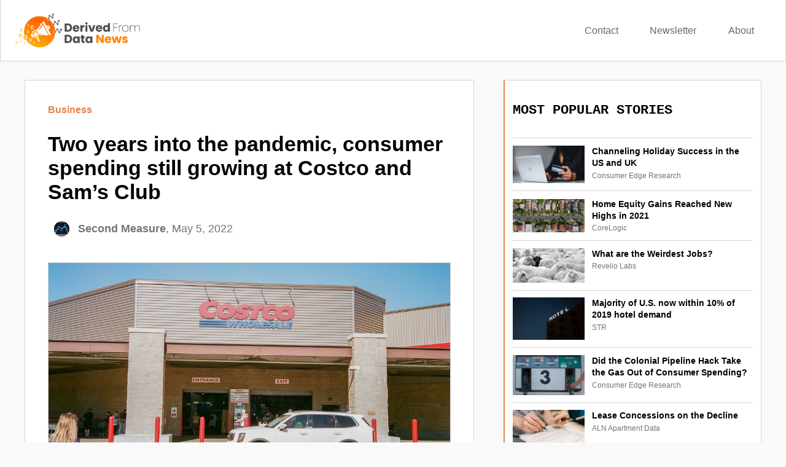

--- FILE ---
content_type: text/html; charset=utf-8
request_url: https://dfdnews.com/2022/05/05/two-years-into-the-pandemic-consumer-spending-still-growing-at-costco-and-sams-club/
body_size: 64669
content:
<html>

<head>
    <meta charset="utf-8">
    <meta http-equiv="x-ua-compatible" content="ie=edge">
    <meta name="viewport" content="width=device-width, initial-scale=1, shrink-to-fit=no">
    <link rel="icon" href="/images/favicon.png">
    
    <link rel="stylesheet" href="/scss/global.min.50494c4462586c490c8e6e37ea655a4de4163ee27923c71374afe34e19872ca1.css">

    
    <link rel="stylesheet" href="/css/modal.min.2a78264fac28959929dfa6c5ab5adcff0b529ea5636f9895056e21f275a30f4e.css">

    
    <link rel="stylesheet" href="/css/hamburgers.min.e99706a0a930f46eb61f19ec7ef008f1f208f3f53399faaa2fc7ff81f73bc302.css">

    
    <link rel="stylesheet" href="/css/font-awesome.min.799aeb25cc0373fdee0e1b1db7ad6c2f6a0e058dfadaa3379689f583213190bd.css">

    <link href="https://fonts.googleapis.com/css?family=Merriweather&display=swap" rel="stylesheet">
    

 





	




<title>Two years into the pandemic, consumer spending still growing at Costco and Sam’s Club | DFD News</title>
<meta name="description" content="Wholesale clubs experienced a sales boost early in the pandemic, as consumers rushed to stockpile pantry essentials and household goods. But how have wholesale clubs fared two years after the panic-buying rush? We looked at a few of the major wholesale club competitors—Costco Wholesale (NASDAQ: COST), BJ’s Wholesale (NYSE: BJ), and Walmart-owned Sam’s Club—to see how consumer spending has changed at these retailers. In addition to some wholesale clubs continuing to see strong growth in sales and average spend per customer throughout the pandemic, we also found that fuel sales through wholesale clubs skyrocketed in March 2022.">
<meta name="author" content="Second Measure">
<meta property="og:title" content="Two years into the pandemic, consumer spending still growing at Costco and Sam’s Club | DFD News">
<meta property="og:site_name" content="Derived From Data">
<meta property="og:description" content="Wholesale clubs experienced a sales boost early in the pandemic, as consumers rushed to stockpile pantry essentials and household goods. But how have wholesale clubs fared two years after the panic-buying rush? We looked at a few of the major wholesale club competitors—Costco Wholesale (NASDAQ: COST), BJ’s Wholesale (NYSE: BJ), and Walmart-owned Sam’s Club—to see how consumer spending has changed at these retailers. In addition to some wholesale clubs continuing to see strong growth in sales and average spend per customer throughout the pandemic, we also found that fuel sales through wholesale clubs skyrocketed in March 2022.">
<meta property="og:url" content="https://dfdnews.com/2022/05/05/two-years-into-the-pandemic-consumer-spending-still-growing-at-costco-and-sams-club/">
<meta property="og:type" content="website">
<meta property="og:locale" content="en_US">
<meta property="og:image" content='https://dfdnews.com/uploads/grant-beirute-h8vrklrihak-unsplash.jpg'><meta name="twitter:card" content="summary">
<meta name="twitter:title" content="Two years into the pandemic, consumer spending still growing at Costco and Sam’s Club | DFD News">

	<link rel="canonical" href="https://dfdnews.com/2022/05/05/two-years-into-the-pandemic-consumer-spending-still-growing-at-costco-and-sams-club/">


	<meta name="twitter:site" content="@derivedfromdata">
	<meta name="twitter:creator" content="@derivedfromdata">

	<meta name="twitter:description" content="Wholesale clubs experienced a sales boost early in the pandemic, as consumers rushed to stockpile pantry essentials and household goods. But how have wholesale clubs fared two years after the panic-buying rush? We looked at a few of the major wholesale club competitors—Costco Wholesale (NASDAQ: COST), BJ’s Wholesale (NYSE: BJ), and Walmart-owned Sam’s Club—to see how consumer spending has changed at these retailers. In addition to some wholesale clubs continuing to see strong growth in sales and average spend per customer throughout the pandemic, we also found that fuel sales through wholesale clubs skyrocketed in March 2022.">
<meta name="twitter:image" content="https://dfdnews.com/uploads/grant-beirute-h8vrklrihak-unsplash.jpg">
<meta property="article:published_time" content="2022-05-05T00:05:00&#43;00:00">
	<meta property="article:updated_time" content="2022-05-05T00:05:00&#43;00:00">




    
  <script>(function(w,d,s,l,i){w[l]=w[l]||[];w[l].push({'gtm.start':
    new Date().getTime(),event:'gtm.js'});var f=d.getElementsByTagName(s)[0],
    j=d.createElement(s),dl=l!='dataLayer'?'&l='+l:'';j.async=true;j.src=
    'https://www.googletagmanager.com/gtm.js?id='+i+dl;f.parentNode.insertBefore(j,f);
    })(window,document,'script','dataLayer','GTM-TCDW5C7');</script>

  
  <script async src="https://platform.twitter.com/widgets.js" charset="utf-8"></script>

  
  <script type="text/javascript" src="https://public.tableau.com/javascripts/api/tableau-2.min.js"></script>

  
  <script 
    type='text/javascript' 
    src='https://platform-api.sharethis.com/js/sharethis.js#property=5ef2ccb90ef96600120c1d04&product=custom-share-buttons&cms=website' 
    async='async'>
  </script>

</head>





<div class="newsletter-signup newsletter-hidden">
    <div onclick="hideModal();" class="ns-close-modal">&times;</div> 

    <form 
        id="subscriptionForm" 
        class="subscription-form newsleter-subscription-form" 
        action="https://dfdnews.us19.list-manage.com/subscribe/post?u=4724ec81008354a085d5c6c69&amp;amp;id=f01a710a20" 
        method="POST">
        
        <div class="newsletter-form-row">

            <div class="newsletter-form-col">
                <label class="newsletter-signup-heading">
                    SUBSCRIBE TO OUR LATEST INSIGHTS
                </label>
    
                <input
                    id="emailInput"
                    class="subscription-input newsletter-subscription-input"
                    placeholder="Email address"
                    name="EMAIL"
                    type="email"
                    required
                    pattern="^[a-zA-Z0-9.!#$%&'*+/=?^_`{|}~-]+@[a-zA-Z0-9](?:[a-zA-Z0-9-]{0,61}[a-zA-Z0-9])?(?:\.[a-zA-Z0-9](?:[a-zA-Z0-9-]{0,61}[a-zA-Z0-9])?)*$"
                />
            </div>


            
            <div style="position: absolute; left: -5000px;" aria-hidden="true">
                <input type="text" name="b_4724ec81008354a085d5c6c69_f01a710a20" tabindex="-1" value="">
            </div>
            

            <button 
                id="submitButton"
                class="submit-button newsletter-submit-button"
                type="submit"
                value="Subscribe" 
                name="subscribe"
            >
                Subscribe
            </button>
        </div>

        <div class="subscription-error-message">
            The email you entered is not valid.
        </div>
    </form>
</div>



<div id="myModal" class="modal">
  
  <div class="modal-content">
    <div class="close-modal">&times;</div> 
    

<div class="subscription-container">
    <div class="subscription-content">
        <h3 class="subscription-heading">
            GET WEEKLY ALERTS
        </h3>
        <p class="subscription-text">
            Sign up to receive our stories in your inbox.
        </p>
        <form 
            id="subscriptionForm" 
            class="subscription-form" 
            action="https://dfdnews.us19.list-manage.com/subscribe/post?u=4724ec81008354a085d5c6c69&amp;amp;id=f01a710a20" 
            method="POST">
            
            <input
                id="emailInput"
                class="subscription-input"
                placeholder="Email address"
                name="EMAIL"
                type="email"
                required
                pattern="^[a-zA-Z0-9.!#$%&'*+/=?^_`{|}~-]+@[a-zA-Z0-9](?:[a-zA-Z0-9-]{0,61}[a-zA-Z0-9])?(?:\.[a-zA-Z0-9](?:[a-zA-Z0-9-]{0,61}[a-zA-Z0-9])?)*$"
            />

            
            <div style="position: absolute; left: -5000px;" aria-hidden="true">
                <input type="text" name="b_4724ec81008354a085d5c6c69_f01a710a20" tabindex="-1" value="">
            </div>
            

            <button 
                id="submitButton"
                class="submit-button"
                type="submit"
                value="Subscribe" 
                name="subscribe"
            >
                Subscribe
            </button>
            <div class="subscription-error-message">
                The email you entered is not valid.
            </div>
        </form>
    </div>
</div>

  </div>
</div>


    <body class="layout-styled">

        
        <noscript><iframe src="https://www.googletagmanager.com/ns.html?id=GTM-TCDW5C7"
            height="0" width="0" style="display:none;visibility:hidden"></iframe></noscript>
        

        <Section class="nav-section">
  <div class="nav-container" id="navBar">
    <a href="/"><img id="logo" src="https://res.cloudinary.com/dfdnews/image/upload/v1597159028/logo_dbe19fde52.png" /></a>
    <div class="nav-controls">
      <a href="/contact-sales">
        Contact
      </a>
      <a href="javascript:void(0);" onclick="openModal();">Newsletter</a>
      <a href="/authors">
        About
      </a>
    </div>

    <div class="hamburger-layout">
      <button class="hamburger hamburger--squeeze" type="button">
        <span class="hamburger-box">
          <span class="hamburger-inner"></span>
        </span>
      </button>
    </div>
  </div>
</Section>


        <div class="navigation-content hide-content">
            <Section class="section">
    <div class="menu-container">
        <a href="/post" id="All-mobile" class="nav-channel-item">
            All
        </a>
        
            <a href="/channels/business/" id="Business-mobile" class="nav-channel-item">
                Business
            </a>
        
            <a href="/channels/culture/" id="Culture-mobile" class="nav-channel-item">
                Culture
            </a>
        
            <a href="/channels/economy/" id="Economy-mobile" class="nav-channel-item">
                Economy
            </a>
        
            <a href="/channels/investing/" id="Investing-mobile" class="nav-channel-item">
                Investing
            </a>
        
            <a href="/channels/real-estate/" id="Real Estate-mobile" class="nav-channel-item">
                Real Estate
            </a>
        
            <a href="/channels/travel/" id="Travel-mobile" class="nav-channel-item">
                Travel
            </a>
        

        <hr>
        <a href="/authors">About</a>
        <a href="javascript:void(0);" onclick="openModal();">Newsletter</a>
        <a href="/contact-sales">Contact</a>
    </div>
</Section>

        </div>

        <div class="site-content">
            




<section class="section article-page-columns">

    <div class="article-page-lhs">
        

<div class="article-page">

  <div class="article-page-channel">
    
      <a href="https://dfdnews.com/channels/business/">Business</a></div>

  <h1 class="article-page-header">
    Two years into the pandemic, consumer spending still growing at Costco and Sam’s Club
  </h1>

  <div class="article-page-hero-subtitle">
    <div class="article-meta">
        


    
            <a href="/authors/second-measure/" class="article-author-link">
                
                    <div class="article-author-avatar">
                        <img src="/uploads/secondmeasurelogo-1.png" style="margin-top: 10%;"/>
                    </div>
                
                
                <strong>Second Measure</strong>
                
                <span class="hide-on-mobile">,&nbsp;</span>
            </a>
    


        May 5, 2022
    </div>
  </div>

  
    
      <div class="article-page-image-container">
        <div class="article-page-image-cell">
          <img src="/uploads/grant-beirute-h8vrklrihak-unsplash.jpg" class="article-page-image" />
        </div>
      </div>
    
  

  <div class="article-page-after-image">
    
    <p class="article-page-source">
        Source: <a target="_blank" href="https://secondmeasure.com/datapoints/consumer-spending-wholesale-clubs-costco-sams-club-bjs/ ">https://secondmeasure.com/datapoints/consumer-spending-wholesale-clubs-costco-sams-club-bjs/</a>
    </p>
    
    
<div class="share-buttons">
    <div data-url="https://dfdnews.com/2022/05/05/two-years-into-the-pandemic-consumer-spending-still-growing-at-costco-and-sams-club/" data-network="twitter" class="st-custom-button"><svg
class="social-icon-image"
width="16"
height="13"
viewBox="0 0 16 13"
fill="none"
xmlns="http://www.w3.org/2000/svg"
{...props}
>
<path
  fillRule="evenodd"
  clipRule="evenodd"
  d="M14.0658 2.34438C14.7013 1.96349 15.1892 1.3604 15.419 0.641811C14.8244 0.994439 14.1658 1.25056 13.4648 1.3886C12.9034 0.7905 12.1036 0.416748 11.2185 0.416748C9.51888 0.416748 8.14096 1.79461 8.14096 3.49411C8.14096 3.7353 8.16822 3.97019 8.22068 4.19542C5.66301 4.06708 3.39543 2.84191 1.8776 0.980064C1.6127 1.43458 1.46094 1.96322 1.46094 2.52719C1.46094 3.59485 2.00428 4.5368 2.83003 5.08865C2.32553 5.07268 1.85104 4.93425 1.43608 4.70376C1.43586 4.71659 1.43586 4.72949 1.43586 4.74244C1.43586 6.23349 2.49666 7.47732 3.90448 7.75999C3.64622 7.83033 3.37436 7.86792 3.09366 7.86792C2.89537 7.86792 2.70257 7.84866 2.51471 7.81272C2.90629 9.03537 4.0428 9.92509 5.38945 9.94994C4.33623 10.7753 3.00928 11.2673 1.56749 11.2673C1.31911 11.2673 1.07413 11.2528 0.833374 11.2243C2.19527 12.0975 3.81291 12.6069 5.55081 12.6069C11.2113 12.6069 14.3067 7.91763 14.3067 3.85096C14.3067 3.71753 14.3037 3.5848 14.2978 3.45285C14.899 3.01896 15.4208 2.47694 15.8334 1.8598C15.2815 2.10456 14.6884 2.26998 14.0658 2.34438Z"
  fill="#73737D"
/>
</svg></div>
    <div class="social-space"></div>
    <div data-url="https://dfdnews.com/2022/05/05/two-years-into-the-pandemic-consumer-spending-still-growing-at-costco-and-sams-club/" data-network="facebook" class="st-custom-button"><svg
class="social-icon-image"
width="7"
height="14"
viewBox="0 0 7 14"
fill="none"
xmlns="http://www.w3.org/2000/svg"
>
<path
  fillRule="evenodd"
  clipRule="evenodd"
  d="M4.36849 7.36482H6.35279L6.64986 4.99457H4.36849V3.48124C4.36849 2.79501 4.55373 2.32731 5.5103 2.32731L6.73028 2.32673V0.206821C6.51919 0.17804 5.79505 0.113525 4.95257 0.113525C3.19363 0.113525 1.98943 1.21807 1.98943 3.24662V4.99464H0V7.36488H1.98936V13.4469L4.36849 13.4468V7.36482Z"
  fill="#73737D"
/>
</svg></div>
    <div class="social-space"></div>
    <div data-url="https://dfdnews.com/2022/05/05/two-years-into-the-pandemic-consumer-spending-still-growing-at-costco-and-sams-club/" data-network="linkedin" class="st-custom-button"><svg
class="social-icon-image"
width="14"
height="14"
viewBox="0 0 14 14"
fill="none"
xmlns="http://www.w3.org/2000/svg"
{...props}
>
<path
  fillRule="evenodd"
  clipRule="evenodd"
  d="M3.59615 13.125H0.871552V4.36523H3.59615V13.125ZM2.24847 3.16406C1.81878 3.16406 1.44769 3.00781 1.13519 2.69531C0.822692 2.38281 0.666443 2.01171 0.666443 1.58203C0.666443 1.15234 0.822692 0.781248 1.13519 0.468749C1.44769 0.156249 1.81878 0 2.24847 0C2.67816 0 3.04925 0.156249 3.36175 0.468749C3.67425 0.781248 3.8305 1.15234 3.8305 1.58203C3.8305 2.01171 3.67425 2.38281 3.36175 2.69531C3.04925 3.00781 2.67816 3.16406 2.24847 3.16406ZM13.7915 13.125H11.0669V8.84765C11.0669 8.14452 11.0083 7.63671 10.8911 7.32421C10.6763 6.79687 10.2563 6.5332 9.63134 6.5332C9.00634 6.5332 8.56689 6.76757 8.31298 7.23632C8.11767 7.58788 8.02001 8.10546 8.02001 8.78905V13.125H5.32471V4.36523H7.93212V5.5664H7.96142C8.15673 5.17578 8.46923 4.85351 8.89892 4.59961C9.36767 4.28711 9.91454 4.13086 10.5395 4.13086C11.8091 4.13086 12.6977 4.53125 13.2055 5.33203C13.5962 5.97656 13.7915 6.97265 13.7915 8.3203V13.125Z"
  fill="#73737D"
/>
</svg></div>
    <div class="social-space"></div> 
</div>


  </div>


  <p>Wholesale clubs experienced a sales boost early in the pandemic, as consumers rushed to stockpile pantry essentials and household goods. But how have wholesale clubs fared two years after the panic-buying rush? We looked at a few of the major wholesale club competitors—Costco Wholesale (NASDAQ: COST), BJ’s Wholesale (NYSE: BJ), and Walmart-owned Sam’s Club—to see how consumer spending has changed at these retailers. In addition to some wholesale clubs continuing to see strong growth in sales and average spend per customer throughout the pandemic, we also found that fuel sales through wholesale clubs skyrocketed in March 2022.</p>
<p><strong>Sales at Costco (NASDAQ: COST) and Sam’s Club have continued to grow since the initial panic-buying phenomenon</strong></p>
<p>Increased sales at the three major wholesale clubs coincided with the start of the pandemic. In particular, BJ’s Wholesale and Sam’s Club experienced sales growth of 45 percent and 23 percent, respectively, between February and March of 2020. Costco saw a more modest sales increase of 7 percent month-over-month.</p>
<p><img src="/uploads/220504-seconmeasure1.png" alt=""></p>
<p>Two years after the start of the pandemic, sales at Costco and Sam’s Club reached new heights. In March 2022, Costco sales were up 25 percent compared to March 2020, and Sam’s Club sales grew 18 percent in the same period. On the other hand, BJ’s Wholesale sales were down 13 percent in March 2022 compared to the same month two years earlier. Notably, Bloomberg Second Measure data does not include sales made by gift card, store-branded credit cards, B2B transactions, or corporate programs.</p>
<p>Wholesale clubs charge members an annual fee in order to access their stores, which offer products in bulk and typically at a lower price than at other retailers. In recent years, however, Costco partnered with Instacart and piloted same-day grocery delivery with Uber, enabling consumers to shop without a membership. In March 2022, BJ’s also became the first wholesale club to be listed on DoorDash.</p>
<p><strong>Sales per customer are still increasing at Costco and Sam’s Club, but remain below the pandemic peak for BJ’s Wholesale (NYSE: BJ)</strong></p>
<p>Our data shows that consumer spending trends related to average sales per customer have followed a similar pattern as overall sales growth. For all three wholesale clubs in our analysis, average monthly sales per customer jumped between March 2019 and March 2020, increasing 24 percent for BJ’s, 16 percent for Sam’s Club, and 15 percent for Costco.</p>
<p><img src="/uploads/220504-seconmeasure2.png" alt=""></p>
<p>At Costco and Sam’s Club, the average monthly sales per customer increased further over the following years, with each company’s sales growing 7 percent between March 2020 and March 2022. Conversely, BJ’s sales decreased 9 percent in the same time frame. In March 2022, the average monthly sales per customer was $371 at Costco, $261 at Sam’s Club, and $224 at BJ’s Wholesale. Consumer spending data also showed that Costco has the highest average transaction values among the three companies, and customers visit Costco more frequently than its competitors—with 3.3 transactions per customer on average at Costco in March 2022, compared to 3.0 transactions at Sam’s Club and 2.6 transactions at BJ’s Wholesale.</p>
<p>All three of these wholesale companies offer a broad mix of products, including groceries, household goods and appliances, electronics, jewelry, clothing, and furniture. Costco also offers travel packages for its members, which may partially contribute to higher spending at Costco compared to its competitors.</p>
<p><strong>Wholesale clubs are seeing higher sales for their fuel offerings</strong></p>
<p>In recent months, wholesale clubs have seen major sales growth for their gas stations. With the cost of fuel rising, some consumers have reportedly been signing up for wholesale club memberships in order to save at the gas pump.</p>
<p>In March 2022, Costco and BJ’s experienced month-over-month consumer sales increases of 46 percent and 45 percent, respectively, for their fuel services. Compared to the same month in 2021, fuel sales were 89 percent higher for BJ’s and 86 percent higher for Costco in March 2022.</p>
<p><img src="/uploads/220504-seconmeasure3.png" alt=""></p>
<p>A closer look at the data indicates that this March 2022 increase was from a combination of rising customer counts as well as increased spending. Customer counts grew 18 percent month-over-month at BJ’s Fuel and 16 percent at Costco Gas. Likewise, sales per customer at BJ’s Fuel increased 23 percent month-over-month in March 2022, compared to an increase of 26 percent at Costco Gas.</p>
<p>Sam’s Club also offers gas stations for members, but Bloomberg Second Measure’s consumer spending data does not isolate the company’s fuel transactions. Walmart+, which offers access to discounted fuel through Sam’s Club as well as its partnerships with stations such as Exxon and Mobil, has also reportedly been further boosting gas discounts for its members.</p>

  



    <p>
        <span style="font-style: italic; font-size: smaller;">
            To learn more about the data behind this article and what 
            <b>Second Measure</b> has to offer, 

            
                visit <a target="_blank" href="https://secondmeasure.com/">https://secondmeasure.com/</a>.
            
        </span>
    </p>


  
<div class="share-buttons">
    <div data-url="https://dfdnews.com/2022/05/05/two-years-into-the-pandemic-consumer-spending-still-growing-at-costco-and-sams-club/" data-network="twitter" class="st-custom-button"><svg
class="social-icon-image"
width="16"
height="13"
viewBox="0 0 16 13"
fill="none"
xmlns="http://www.w3.org/2000/svg"
{...props}
>
<path
  fillRule="evenodd"
  clipRule="evenodd"
  d="M14.0658 2.34438C14.7013 1.96349 15.1892 1.3604 15.419 0.641811C14.8244 0.994439 14.1658 1.25056 13.4648 1.3886C12.9034 0.7905 12.1036 0.416748 11.2185 0.416748C9.51888 0.416748 8.14096 1.79461 8.14096 3.49411C8.14096 3.7353 8.16822 3.97019 8.22068 4.19542C5.66301 4.06708 3.39543 2.84191 1.8776 0.980064C1.6127 1.43458 1.46094 1.96322 1.46094 2.52719C1.46094 3.59485 2.00428 4.5368 2.83003 5.08865C2.32553 5.07268 1.85104 4.93425 1.43608 4.70376C1.43586 4.71659 1.43586 4.72949 1.43586 4.74244C1.43586 6.23349 2.49666 7.47732 3.90448 7.75999C3.64622 7.83033 3.37436 7.86792 3.09366 7.86792C2.89537 7.86792 2.70257 7.84866 2.51471 7.81272C2.90629 9.03537 4.0428 9.92509 5.38945 9.94994C4.33623 10.7753 3.00928 11.2673 1.56749 11.2673C1.31911 11.2673 1.07413 11.2528 0.833374 11.2243C2.19527 12.0975 3.81291 12.6069 5.55081 12.6069C11.2113 12.6069 14.3067 7.91763 14.3067 3.85096C14.3067 3.71753 14.3037 3.5848 14.2978 3.45285C14.899 3.01896 15.4208 2.47694 15.8334 1.8598C15.2815 2.10456 14.6884 2.26998 14.0658 2.34438Z"
  fill="#73737D"
/>
</svg></div>
    <div class="social-space"></div>
    <div data-url="https://dfdnews.com/2022/05/05/two-years-into-the-pandemic-consumer-spending-still-growing-at-costco-and-sams-club/" data-network="facebook" class="st-custom-button"><svg
class="social-icon-image"
width="7"
height="14"
viewBox="0 0 7 14"
fill="none"
xmlns="http://www.w3.org/2000/svg"
>
<path
  fillRule="evenodd"
  clipRule="evenodd"
  d="M4.36849 7.36482H6.35279L6.64986 4.99457H4.36849V3.48124C4.36849 2.79501 4.55373 2.32731 5.5103 2.32731L6.73028 2.32673V0.206821C6.51919 0.17804 5.79505 0.113525 4.95257 0.113525C3.19363 0.113525 1.98943 1.21807 1.98943 3.24662V4.99464H0V7.36488H1.98936V13.4469L4.36849 13.4468V7.36482Z"
  fill="#73737D"
/>
</svg></div>
    <div class="social-space"></div>
    <div data-url="https://dfdnews.com/2022/05/05/two-years-into-the-pandemic-consumer-spending-still-growing-at-costco-and-sams-club/" data-network="linkedin" class="st-custom-button"><svg
class="social-icon-image"
width="14"
height="14"
viewBox="0 0 14 14"
fill="none"
xmlns="http://www.w3.org/2000/svg"
{...props}
>
<path
  fillRule="evenodd"
  clipRule="evenodd"
  d="M3.59615 13.125H0.871552V4.36523H3.59615V13.125ZM2.24847 3.16406C1.81878 3.16406 1.44769 3.00781 1.13519 2.69531C0.822692 2.38281 0.666443 2.01171 0.666443 1.58203C0.666443 1.15234 0.822692 0.781248 1.13519 0.468749C1.44769 0.156249 1.81878 0 2.24847 0C2.67816 0 3.04925 0.156249 3.36175 0.468749C3.67425 0.781248 3.8305 1.15234 3.8305 1.58203C3.8305 2.01171 3.67425 2.38281 3.36175 2.69531C3.04925 3.00781 2.67816 3.16406 2.24847 3.16406ZM13.7915 13.125H11.0669V8.84765C11.0669 8.14452 11.0083 7.63671 10.8911 7.32421C10.6763 6.79687 10.2563 6.5332 9.63134 6.5332C9.00634 6.5332 8.56689 6.76757 8.31298 7.23632C8.11767 7.58788 8.02001 8.10546 8.02001 8.78905V13.125H5.32471V4.36523H7.93212V5.5664H7.96142C8.15673 5.17578 8.46923 4.85351 8.89892 4.59961C9.36767 4.28711 9.91454 4.13086 10.5395 4.13086C11.8091 4.13086 12.6977 4.53125 13.2055 5.33203C13.5962 5.97656 13.7915 6.97265 13.7915 8.3203V13.125Z"
  fill="#73737D"
/>
</svg></div>
    <div class="social-space"></div> 
</div>


</div>

    </div>
    <div class="article-page-rhs">
        
<div class="popular-container">
    <h3 class="popular-heading">
        MOST POPULAR STORIES
    </h3>
    

    
        
            

<a href="/2021/12/09/channeling-holiday-success-in-the-us-and-uk/" class="article-thumb">
    
        <div class="article-thumb-image-container">
            <img src="/uploads/pickawood-gf8e6xvg_3e-unsplash.jpg" class="article-thumb-image" />
        </div>
    

    <div class="article-thumb-header">
        Channeling Holiday Success in the US and UK

        <div class="article-thumb-author">
            
            
              Consumer Edge Research
            
        </div>
    </div>
</a>

        
    
        
            

<a href="/2021/12/10/home-equity-gains-reached-new-highs-in-2021/" class="article-thumb">
    
        <div class="article-thumb-image-container">
            <img src="/uploads/homeowner-equity-report.png" class="article-thumb-image" />
        </div>
    

    <div class="article-thumb-header">
        Home Equity Gains Reached New Highs in 2021

        <div class="article-thumb-author">
            
            
              CoreLogic
            
        </div>
    </div>
</a>

        
    
        
            

<a href="/2021/12/13/what-are-the-weirdest-jobs/" class="article-thumb">
    
        <div class="article-thumb-image-container">
            <img src="/uploads/211210-revelio.png" class="article-thumb-image" />
        </div>
    

    <div class="article-thumb-header">
        What are the Weirdest Jobs?

        <div class="article-thumb-author">
            
            
              Revelio Labs
            
        </div>
    </div>
</a>

        
    
        
            

<a href="/2021/06/22/majority-of-u.s.-now-within-10-of-2019-hotel-demand/" class="article-thumb">
    
        <div class="article-thumb-image-container">
            <img src="/uploads/marten-bjork-n_ikqdcyrg0-unsplash.jpg" class="article-thumb-image" />
        </div>
    

    <div class="article-thumb-header">
        Majority of U.S. now within 10% of 2019 hotel demand

        <div class="article-thumb-author">
            
            
              STR
            
        </div>
    </div>
</a>

        
    
        
            

<a href="/2021/05/25/did-the-colonial-pipeline-hack-take-the-gas-out-of-consumer-spending/" class="article-thumb">
    
        <div class="article-thumb-image-container">
            <img src="/uploads/ph-b-1zmfhz9tc68-unsplash.jpg" class="article-thumb-image" />
        </div>
    

    <div class="article-thumb-header">
        Did the Colonial Pipeline Hack Take the Gas Out of Consumer Spending?

        <div class="article-thumb-author">
            
            
              Consumer Edge Research
            
        </div>
    </div>
</a>

        
    
        
            

<a href="/2021/05/17/lease-concessions-on-the-decline/" class="article-thumb">
    
        <div class="article-thumb-image-container">
            <img src="/uploads/pexels-rodnae-productions-7841798.jpg" class="article-thumb-image" />
        </div>
    

    <div class="article-thumb-header">
        Lease Concessions on the Decline

        <div class="article-thumb-author">
            
            
              ALN Apartment Data
            
        </div>
    </div>
</a>

        
    
        
            

<a href="/2021/04/23/coinbase-ipo-propels-the-app-into-consecutive-days-of-record-breaking-usage/" class="article-thumb">
    
        <div class="article-thumb-image-container">
            <img src="/uploads/20210422coinbase-ipo.jpg" class="article-thumb-image" />
        </div>
    

    <div class="article-thumb-header">
        Coinbase IPO propels the app into consecutive days of record-breaking usage

        <div class="article-thumb-author">
            
            
              Apptopia
            
        </div>
    </div>
</a>

        
    

</div>

        

<div class="subscription-container">
    <div class="subscription-content">
        <h3 class="subscription-heading">
            GET WEEKLY ALERTS
        </h3>
        <p class="subscription-text">
            Sign up to receive our stories in your inbox.
        </p>
        <form 
            id="subscriptionForm" 
            class="subscription-form" 
            action="https://dfdnews.us19.list-manage.com/subscribe/post?u=4724ec81008354a085d5c6c69&amp;amp;id=f01a710a20" 
            method="POST">
            
            <input
                id="emailInput"
                class="subscription-input"
                placeholder="Email address"
                name="EMAIL"
                type="email"
                required
                pattern="^[a-zA-Z0-9.!#$%&'*+/=?^_`{|}~-]+@[a-zA-Z0-9](?:[a-zA-Z0-9-]{0,61}[a-zA-Z0-9])?(?:\.[a-zA-Z0-9](?:[a-zA-Z0-9-]{0,61}[a-zA-Z0-9])?)*$"
            />

            
            <div style="position: absolute; left: -5000px;" aria-hidden="true">
                <input type="text" name="b_4724ec81008354a085d5c6c69_f01a710a20" tabindex="-1" value="">
            </div>
            

            <button 
                id="submitButton"
                class="submit-button"
                type="submit"
                value="Subscribe" 
                name="subscribe"
            >
                Subscribe
            </button>
            <div class="subscription-error-message">
                The email you entered is not valid.
            </div>
        </form>
    </div>
</div>

        <div class="subscription-container">
    <div class="subscription-content">
        <h3 class="subscription-heading">
            LET US HELP
        </h3>
        <p class="subscription-text">
            <b>Data is changing the speed of business.</b> Investors, Corporations, 
            and Governments are buying new, differentiated data to gain visibility
            make better decisions. Don't fall behind. Let us help.
        </p>
        
        <form action="/contact-sales">
            <button id="submitButton" class="submit-button" type="submit">
                Contact Sales
            </button>
        </form>
    </div>
</div>


        
        

        
            












<div class="most-recent-container">
    <div class="most-recent-content">
        
            <h3 class="most-recent-heading">
                FEATURED
            </h3>
        
        

<a href="/2022/06/03/business-travel-is-back-but-a-return-to-pre-pandemic-levels-remains-far-off/" class="article-fea-thumb">
    
        <div class="article-fea-thumb-image-container">
            <img src="/uploads/rob-wilson-wud-h9iqnfg-unsplash.jpg" class="article-fea-thumb-image" />
        </div>
    

    <div class="article-fea-thumb-header">
        Business travel is back, but a return to pre-pandemic levels remains far off

        <div class="article-fea-thumb-author">
            
            
              STR
            
        </div>
    </div>
</a>

    </div>
</div>

        

        <div class="most-recent-container">
    <div class="most-recent-content">
        <h3 class="most-recent-heading">
            MOST RECENT
        </h3>

        
        
            

<a href="/2023/03/30/wegovy-is-back-on-shelves-picking-up-ozempics-momentum-in-obesity/" class="article-thumb">
    
        <div class="article-thumb-image-container">
            <img src="/uploads/i-yunmai-5jctamjz21a-unsplash-1-1536x1024.jpg" class="article-thumb-image" />
        </div>
    

    <div class="article-thumb-header">
        Wegovy is Back on Shelves, Picking up Ozempic’s Momentum in Obesity

        <div class="article-thumb-author">
            
            
              Earnest Research
            
        </div>
    </div>
</a>

        
            

<a href="/2023/03/29/department-store-deep-dive-belk/" class="article-thumb">
    
        <div class="article-thumb-image-container">
            <img src="/uploads/64229bd1ee6c73eb0bc6b7bb_belk.jpg" class="article-thumb-image" />
        </div>
    

    <div class="article-thumb-header">
        Department Store Deep-Dive: Belk

        <div class="article-thumb-author">
            
            
              Placer
            
        </div>
    </div>
</a>

        
            

<a href="/2023/03/29/hong-kong-travel-recovery-airlines-back-in-business/" class="article-thumb">
    
        <div class="article-thumb-image-container">
            <img src="/uploads/hong-kong-waterfront2.jpg" class="article-thumb-image" />
        </div>
    

    <div class="article-thumb-header">
        Hong Kong Travel Recovery: Airlines Back in Business

        <div class="article-thumb-author">
            
            
              OAG
            
        </div>
    </div>
</a>

        
            

<a href="/2023/03/29/intra-european-seat-capacity-to-reach-pre-pandemic-levels-this-easter./" class="article-thumb">
    
        <div class="article-thumb-image-container">
            <img src="/uploads/230328-forwardkeys.png" class="article-thumb-image" />
        </div>
    

    <div class="article-thumb-header">
        Intra-European seat capacity to reach pre-pandemic levels this Easter.

        <div class="article-thumb-author">
            
            
              ForwardKeys
            
        </div>
    </div>
</a>

        
            

<a href="/2023/03/29/apartment-list-national-rent-report/" class="article-thumb">
    
        <div class="article-thumb-image-container">
            <img src="/uploads/230328-apartmentlist.png" class="article-thumb-image" />
        </div>
    

    <div class="article-thumb-header">
        Apartment List National Rent Report

        <div class="article-thumb-author">
            
            
              Apartment List
            
        </div>
    </div>
</a>

        


    </div>
    <div class="most-recent-read-more">
        <a href="/post">READ MORE</a>
    </div>
</div>

        


<div class="author-mini-container">
    <div class="most-recent-content">
        <h3 class="author-mini-heading">
            DATA PROVIDER SPOTLIGHT
        </h3>
        
            
        
            
        
            
        
            
        
            
        
            
        
            
                

                    <section class="section">
    <div class="author-mini-hero author-hero">
        
            <div class="author-hero-image">
                <img src="/uploads/advan.png" style="width: 90%; margin-top: 35%; margin-left: 5%;" />
            </div>
        
        <h3 class="author-mini-heading">Advan</h3>
        <div class="author-mini-bio">
            <p>Advan provides hedge funds and institutional investors with unmatched insights into both foot and vehicle traffic to enable better investment decisions. Using precise, manual geofencing, it has the most extensive and accurate location data, available in seconds through an intuitive, self-service dashboard. Its institutional-grade analytics allow fast and actionable insights into customer behavior and corporate activity.</p>
<p>Advan is headquartered in New York City. For more information please visit <a href="http://www.advan.us" target="_blank">www.advan.us</a></p>

        </div>
    </div>
</section>


                    <div class="read-more-box">
                        <a href="/authors/advan/">MORE FROM  ADVAN</a>
                    </div>
                
            
        
            
        
            
        
            
        
            
        
            
        
            
        
            
        
            
        
            
        
            
        
            
        
            
        
            
        
            
        
            
        
            
        
            
        
            
        
            
        
            
        
            
        
            
        
            
        
            
        
            
        
            
        
            
        
            
        
            
        
            
        
            
        
            
        
            
        
            
        
            
        
            
        
            
        
            
        
            
        
            
        
            
        
            
        
            
        
            
        
            
        
            
        
            
        
            
        
            
        
            
        
            
        
            
        
            
        
            
        
            
        
            
        
            
        
            
        
            
        
            
        
            
        
            
        
            
        
            
        
            
        
            
        
            
        
            
        
            
        
            
        
            
        
            
        
            
        
            
        
            
        
            
        
            
        
            
        
            
        
            
        
            
        
            
        
            
        
            
        
            
        
            
        
            
        
            
        
            
        
            
        
    </div>
</div>

        

        
            





<div class="most-recent-container">
    
        
            
            
            <div class="most-recent-content">
                <h3 class="most-recent-heading">
                    
                        MORE FROM BUSINESS
                    
                   
                </h3>

                
                    
                        

<a href="/2021/12/14/lululemon-and-peloton-face-off/" class="article-fea-thumb">
    
        <div class="article-fea-thumb-image-container">
            <img src="/uploads/linkupblog_featuredimage_lululemonpeloton.jpg" class="article-fea-thumb-image" />
        </div>
    

    <div class="article-fea-thumb-header">
        Lululemon and Peloton face off

        <div class="article-fea-thumb-author">
            
            
              LinkUp
            
        </div>
    </div>
</a>

                    
                
                
                
                    
                        

<a href="/2023/03/30/wegovy-is-back-on-shelves-picking-up-ozempics-momentum-in-obesity/" class="article-thumb">
    
        <div class="article-thumb-image-container">
            <img src="/uploads/i-yunmai-5jctamjz21a-unsplash-1-1536x1024.jpg" class="article-thumb-image" />
        </div>
    

    <div class="article-thumb-header">
        Wegovy is Back on Shelves, Picking up Ozempic’s Momentum in Obesity

        <div class="article-thumb-author">
            
            
              Earnest Research
            
        </div>
    </div>
</a>

                    
                
                    
                        

<a href="/2023/03/29/department-store-deep-dive-belk/" class="article-thumb">
    
        <div class="article-thumb-image-container">
            <img src="/uploads/64229bd1ee6c73eb0bc6b7bb_belk.jpg" class="article-thumb-image" />
        </div>
    

    <div class="article-thumb-header">
        Department Store Deep-Dive: Belk

        <div class="article-thumb-author">
            
            
              Placer
            
        </div>
    </div>
</a>

                    
                
                    
                        

<a href="/2023/03/28/regional-grocery-chains-staying-ahead-of-the-competition/" class="article-thumb">
    
        <div class="article-thumb-image-container">
            <img src="/uploads/230327-placer.png" class="article-thumb-image" />
        </div>
    

    <div class="article-thumb-header">
        Regional Grocery Chains Staying Ahead of the Competition

        <div class="article-thumb-author">
            
            
              Placer
            
        </div>
    </div>
</a>

                    
                
                    
                        

<a href="/2023/03/28/revisiting-the-impact-of-covid-on-downtown-suburban-regions/" class="article-thumb">
    
        <div class="article-thumb-image-container">
            <img src="/uploads/230327-placeiq.png" class="article-thumb-image" />
        </div>
    

    <div class="article-thumb-header">
        Revisiting the Impact of COVID on Downtown &amp; Suburban Regions

        <div class="article-thumb-author">
            
            
              PlaceIQ
            
        </div>
    </div>
</a>

                    
                
                    
                        

<a href="/2023/03/27/advan-notable-hits-nike-inc.-nke-darden-restaurants-inc.-dri-shoe-carnival-inc.-scvl/" class="article-thumb">
    
        <div class="article-thumb-image-container">
            <img src="/uploads/230324-advan.png" class="article-thumb-image" />
        </div>
    

    <div class="article-thumb-header">
        Advan Notable Hits: NIKE, Inc. (NKE), Darden Restaurants, Inc. (DRI) &amp; Shoe Carnival, Inc. (SCVL)

        <div class="article-thumb-author">
            
            
              Advan
            
        </div>
    </div>
</a>

                    
                

            </div>
            <div class="most-recent-read-more">
                <a href="/channels/business/">READ MORE</a>
            </div>
        
    
        
    
        
    
        
    
        
    
        
    
</div>

        

    </div>

    <div class="article-page-bottom-mobile">

        
        

        
            












<div class="most-recent-container">
    <div class="most-recent-content">
        
            <h3 class="most-recent-heading">
                FEATURED
            </h3>
        
        

<a href="/2022/06/03/business-travel-is-back-but-a-return-to-pre-pandemic-levels-remains-far-off/" class="article-fea-thumb">
    
        <div class="article-fea-thumb-image-container">
            <img src="/uploads/rob-wilson-wud-h9iqnfg-unsplash.jpg" class="article-fea-thumb-image" />
        </div>
    

    <div class="article-fea-thumb-header">
        Business travel is back, but a return to pre-pandemic levels remains far off

        <div class="article-fea-thumb-author">
            
            
              STR
            
        </div>
    </div>
</a>

    </div>
</div>

        


        <div class="most-recent-container">
    <div class="most-recent-content">
        <h3 class="most-recent-heading">
            MOST RECENT
        </h3>

        
        
            

<a href="/2023/03/30/wegovy-is-back-on-shelves-picking-up-ozempics-momentum-in-obesity/" class="article-thumb">
    
        <div class="article-thumb-image-container">
            <img src="/uploads/i-yunmai-5jctamjz21a-unsplash-1-1536x1024.jpg" class="article-thumb-image" />
        </div>
    

    <div class="article-thumb-header">
        Wegovy is Back on Shelves, Picking up Ozempic’s Momentum in Obesity

        <div class="article-thumb-author">
            
            
              Earnest Research
            
        </div>
    </div>
</a>

        
            

<a href="/2023/03/29/department-store-deep-dive-belk/" class="article-thumb">
    
        <div class="article-thumb-image-container">
            <img src="/uploads/64229bd1ee6c73eb0bc6b7bb_belk.jpg" class="article-thumb-image" />
        </div>
    

    <div class="article-thumb-header">
        Department Store Deep-Dive: Belk

        <div class="article-thumb-author">
            
            
              Placer
            
        </div>
    </div>
</a>

        
            

<a href="/2023/03/29/hong-kong-travel-recovery-airlines-back-in-business/" class="article-thumb">
    
        <div class="article-thumb-image-container">
            <img src="/uploads/hong-kong-waterfront2.jpg" class="article-thumb-image" />
        </div>
    

    <div class="article-thumb-header">
        Hong Kong Travel Recovery: Airlines Back in Business

        <div class="article-thumb-author">
            
            
              OAG
            
        </div>
    </div>
</a>

        
            

<a href="/2023/03/29/intra-european-seat-capacity-to-reach-pre-pandemic-levels-this-easter./" class="article-thumb">
    
        <div class="article-thumb-image-container">
            <img src="/uploads/230328-forwardkeys.png" class="article-thumb-image" />
        </div>
    

    <div class="article-thumb-header">
        Intra-European seat capacity to reach pre-pandemic levels this Easter.

        <div class="article-thumb-author">
            
            
              ForwardKeys
            
        </div>
    </div>
</a>

        
            

<a href="/2023/03/29/apartment-list-national-rent-report/" class="article-thumb">
    
        <div class="article-thumb-image-container">
            <img src="/uploads/230328-apartmentlist.png" class="article-thumb-image" />
        </div>
    

    <div class="article-thumb-header">
        Apartment List National Rent Report

        <div class="article-thumb-author">
            
            
              Apartment List
            
        </div>
    </div>
</a>

        


    </div>
    <div class="most-recent-read-more">
        <a href="/post">READ MORE</a>
    </div>
</div>

        
        
<div class="popular-container">
    <h3 class="popular-heading">
        MOST POPULAR STORIES
    </h3>
    

    
        
            

<a href="/2021/12/09/channeling-holiday-success-in-the-us-and-uk/" class="article-thumb">
    
        <div class="article-thumb-image-container">
            <img src="/uploads/pickawood-gf8e6xvg_3e-unsplash.jpg" class="article-thumb-image" />
        </div>
    

    <div class="article-thumb-header">
        Channeling Holiday Success in the US and UK

        <div class="article-thumb-author">
            
            
              Consumer Edge Research
            
        </div>
    </div>
</a>

        
    
        
            

<a href="/2021/12/10/home-equity-gains-reached-new-highs-in-2021/" class="article-thumb">
    
        <div class="article-thumb-image-container">
            <img src="/uploads/homeowner-equity-report.png" class="article-thumb-image" />
        </div>
    

    <div class="article-thumb-header">
        Home Equity Gains Reached New Highs in 2021

        <div class="article-thumb-author">
            
            
              CoreLogic
            
        </div>
    </div>
</a>

        
    
        
            

<a href="/2021/12/13/what-are-the-weirdest-jobs/" class="article-thumb">
    
        <div class="article-thumb-image-container">
            <img src="/uploads/211210-revelio.png" class="article-thumb-image" />
        </div>
    

    <div class="article-thumb-header">
        What are the Weirdest Jobs?

        <div class="article-thumb-author">
            
            
              Revelio Labs
            
        </div>
    </div>
</a>

        
    
        
            

<a href="/2021/06/22/majority-of-u.s.-now-within-10-of-2019-hotel-demand/" class="article-thumb">
    
        <div class="article-thumb-image-container">
            <img src="/uploads/marten-bjork-n_ikqdcyrg0-unsplash.jpg" class="article-thumb-image" />
        </div>
    

    <div class="article-thumb-header">
        Majority of U.S. now within 10% of 2019 hotel demand

        <div class="article-thumb-author">
            
            
              STR
            
        </div>
    </div>
</a>

        
    
        
            

<a href="/2021/05/25/did-the-colonial-pipeline-hack-take-the-gas-out-of-consumer-spending/" class="article-thumb">
    
        <div class="article-thumb-image-container">
            <img src="/uploads/ph-b-1zmfhz9tc68-unsplash.jpg" class="article-thumb-image" />
        </div>
    

    <div class="article-thumb-header">
        Did the Colonial Pipeline Hack Take the Gas Out of Consumer Spending?

        <div class="article-thumb-author">
            
            
              Consumer Edge Research
            
        </div>
    </div>
</a>

        
    
        
            

<a href="/2021/05/17/lease-concessions-on-the-decline/" class="article-thumb">
    
        <div class="article-thumb-image-container">
            <img src="/uploads/pexels-rodnae-productions-7841798.jpg" class="article-thumb-image" />
        </div>
    

    <div class="article-thumb-header">
        Lease Concessions on the Decline

        <div class="article-thumb-author">
            
            
              ALN Apartment Data
            
        </div>
    </div>
</a>

        
    
        
            

<a href="/2021/04/23/coinbase-ipo-propels-the-app-into-consecutive-days-of-record-breaking-usage/" class="article-thumb">
    
        <div class="article-thumb-image-container">
            <img src="/uploads/20210422coinbase-ipo.jpg" class="article-thumb-image" />
        </div>
    

    <div class="article-thumb-header">
        Coinbase IPO propels the app into consecutive days of record-breaking usage

        <div class="article-thumb-author">
            
            
              Apptopia
            
        </div>
    </div>
</a>

        
    

</div>

        

<div class="subscription-container">
    <div class="subscription-content">
        <h3 class="subscription-heading">
            GET WEEKLY ALERTS
        </h3>
        <p class="subscription-text">
            Sign up to receive our stories in your inbox.
        </p>
        <form 
            id="subscriptionForm" 
            class="subscription-form" 
            action="https://dfdnews.us19.list-manage.com/subscribe/post?u=4724ec81008354a085d5c6c69&amp;amp;id=f01a710a20" 
            method="POST">
            
            <input
                id="emailInput"
                class="subscription-input"
                placeholder="Email address"
                name="EMAIL"
                type="email"
                required
                pattern="^[a-zA-Z0-9.!#$%&'*+/=?^_`{|}~-]+@[a-zA-Z0-9](?:[a-zA-Z0-9-]{0,61}[a-zA-Z0-9])?(?:\.[a-zA-Z0-9](?:[a-zA-Z0-9-]{0,61}[a-zA-Z0-9])?)*$"
            />

            
            <div style="position: absolute; left: -5000px;" aria-hidden="true">
                <input type="text" name="b_4724ec81008354a085d5c6c69_f01a710a20" tabindex="-1" value="">
            </div>
            

            <button 
                id="submitButton"
                class="submit-button"
                type="submit"
                value="Subscribe" 
                name="subscribe"
            >
                Subscribe
            </button>
            <div class="subscription-error-message">
                The email you entered is not valid.
            </div>
        </form>
    </div>
</div>

        <div class="subscription-container">
    <div class="subscription-content">
        <h3 class="subscription-heading">
            LET US HELP
        </h3>
        <p class="subscription-text">
            <b>Data is changing the speed of business.</b> Investors, Corporations, 
            and Governments are buying new, differentiated data to gain visibility
            make better decisions. Don't fall behind. Let us help.
        </p>
        
        <form action="/contact-sales">
            <button id="submitButton" class="submit-button" type="submit">
                Contact Sales
            </button>
        </form>
    </div>
</div>

        


<div class="author-mini-container">
    <div class="most-recent-content">
        <h3 class="author-mini-heading">
            DATA PROVIDER SPOTLIGHT
        </h3>
        
            
        
            
        
            
        
            
        
            
        
            
        
            
                

                    <section class="section">
    <div class="author-mini-hero author-hero">
        
            <div class="author-hero-image">
                <img src="/uploads/advan.png" style="width: 90%; margin-top: 35%; margin-left: 5%;" />
            </div>
        
        <h3 class="author-mini-heading">Advan</h3>
        <div class="author-mini-bio">
            <p>Advan provides hedge funds and institutional investors with unmatched insights into both foot and vehicle traffic to enable better investment decisions. Using precise, manual geofencing, it has the most extensive and accurate location data, available in seconds through an intuitive, self-service dashboard. Its institutional-grade analytics allow fast and actionable insights into customer behavior and corporate activity.</p>
<p>Advan is headquartered in New York City. For more information please visit <a href="http://www.advan.us" target="_blank">www.advan.us</a></p>

        </div>
    </div>
</section>


                    <div class="read-more-box">
                        <a href="/authors/advan/">MORE FROM  ADVAN</a>
                    </div>
                
            
        
            
        
            
        
            
        
            
        
            
        
            
        
            
        
            
        
            
        
            
        
            
        
            
        
            
        
            
        
            
        
            
        
            
        
            
        
            
        
            
        
            
        
            
        
            
        
            
        
            
        
            
        
            
        
            
        
            
        
            
        
            
        
            
        
            
        
            
        
            
        
            
        
            
        
            
        
            
        
            
        
            
        
            
        
            
        
            
        
            
        
            
        
            
        
            
        
            
        
            
        
            
        
            
        
            
        
            
        
            
        
            
        
            
        
            
        
            
        
            
        
            
        
            
        
            
        
            
        
            
        
            
        
            
        
            
        
            
        
            
        
            
        
            
        
            
        
            
        
            
        
            
        
            
        
            
        
            
        
            
        
            
        
            
        
            
        
            
        
            
        
            
        
            
        
            
        
            
        
            
        
    </div>
</div>

        

        
            





<div class="most-recent-container">
    
        
            
            
            <div class="most-recent-content">
                <h3 class="most-recent-heading">
                    
                        MORE FROM BUSINESS
                    
                   
                </h3>

                
                    
                        

<a href="/2021/12/14/lululemon-and-peloton-face-off/" class="article-fea-thumb">
    
        <div class="article-fea-thumb-image-container">
            <img src="/uploads/linkupblog_featuredimage_lululemonpeloton.jpg" class="article-fea-thumb-image" />
        </div>
    

    <div class="article-fea-thumb-header">
        Lululemon and Peloton face off

        <div class="article-fea-thumb-author">
            
            
              LinkUp
            
        </div>
    </div>
</a>

                    
                
                
                
                    
                        

<a href="/2023/03/30/wegovy-is-back-on-shelves-picking-up-ozempics-momentum-in-obesity/" class="article-thumb">
    
        <div class="article-thumb-image-container">
            <img src="/uploads/i-yunmai-5jctamjz21a-unsplash-1-1536x1024.jpg" class="article-thumb-image" />
        </div>
    

    <div class="article-thumb-header">
        Wegovy is Back on Shelves, Picking up Ozempic’s Momentum in Obesity

        <div class="article-thumb-author">
            
            
              Earnest Research
            
        </div>
    </div>
</a>

                    
                
                    
                        

<a href="/2023/03/29/department-store-deep-dive-belk/" class="article-thumb">
    
        <div class="article-thumb-image-container">
            <img src="/uploads/64229bd1ee6c73eb0bc6b7bb_belk.jpg" class="article-thumb-image" />
        </div>
    

    <div class="article-thumb-header">
        Department Store Deep-Dive: Belk

        <div class="article-thumb-author">
            
            
              Placer
            
        </div>
    </div>
</a>

                    
                
                    
                        

<a href="/2023/03/28/regional-grocery-chains-staying-ahead-of-the-competition/" class="article-thumb">
    
        <div class="article-thumb-image-container">
            <img src="/uploads/230327-placer.png" class="article-thumb-image" />
        </div>
    

    <div class="article-thumb-header">
        Regional Grocery Chains Staying Ahead of the Competition

        <div class="article-thumb-author">
            
            
              Placer
            
        </div>
    </div>
</a>

                    
                
                    
                        

<a href="/2023/03/28/revisiting-the-impact-of-covid-on-downtown-suburban-regions/" class="article-thumb">
    
        <div class="article-thumb-image-container">
            <img src="/uploads/230327-placeiq.png" class="article-thumb-image" />
        </div>
    

    <div class="article-thumb-header">
        Revisiting the Impact of COVID on Downtown &amp; Suburban Regions

        <div class="article-thumb-author">
            
            
              PlaceIQ
            
        </div>
    </div>
</a>

                    
                
                    
                        

<a href="/2023/03/27/advan-notable-hits-nike-inc.-nke-darden-restaurants-inc.-dri-shoe-carnival-inc.-scvl/" class="article-thumb">
    
        <div class="article-thumb-image-container">
            <img src="/uploads/230324-advan.png" class="article-thumb-image" />
        </div>
    

    <div class="article-thumb-header">
        Advan Notable Hits: NIKE, Inc. (NKE), Darden Restaurants, Inc. (DRI) &amp; Shoe Carnival, Inc. (SCVL)

        <div class="article-thumb-author">
            
            
              Advan
            
        </div>
    </div>
</a>

                    
                

            </div>
            <div class="most-recent-read-more">
                <a href="/channels/business/">READ MORE</a>
            </div>
        
    
        
    
        
    
        
    
        
    
        
    
</div>

        

    </div>

</section>










    
    
    
        
    





<section id="articleNext" class="section nartrow">
    <div class="footer-spacer"></div>
    <h3 class="footer-next-heading">More articles from DFD News</h3>
    <div class="next-articles-grid" numberOfArticles={numberOfArticles}>
        <div class="post-row">
            
                

<div class="article-next" id="-2022-05-05-revelio-labs-x-linkup-the-impact-of-pay-transparency-laws-">
        
  <div class="article-box-header">
    <div class="article-box-timestamp">
      May 5, 2022
      
      <span class="divider">/</span> 
        <a href="https://dfdnews.com/channels/business/">Business</a></div>

    <a href="/2022/05/05/revelio-labs-x-linkup-the-impact-of-pay-transparency-laws/">
      <h2 class="article-next-title">
        Revelio Labs x LinkUp: The Impact of Pay Transparency Laws
      </h2>
    </a>
  </div>

  <div class="article-box-author">
    
    
      <a href="/authors/revelio-labs/">
        
          <div class="article-box-author-avatar">
            <img src="/uploads/revelio-labs.png" style="margin-top: 30%;"/>
          </div>
        
        <div>
          
          From Revelio Labs
        
        </div>
      </a>
    
  </div>

  
    <div class="article-box-image-container">
      <div class="article-box-image-cell">
        <img src="/uploads/220504-revelio1.png" class="article-box-image" />
      </div>
    </div>
  

</div>
            
                

<div class="article-next" id="-2022-05-05-placer-bytes-planet-fitness-amc-">
        
  <div class="article-box-header">
    <div class="article-box-timestamp">
      May 5, 2022
      
      <span class="divider">/</span> 
        <a href="https://dfdnews.com/channels/business/">Business</a></div>

    <a href="/2022/05/05/placer-bytes-planet-fitness-amc/">
      <h2 class="article-next-title">
        Placer Bytes: Planet Fitness &amp; AMC
      </h2>
    </a>
  </div>

  <div class="article-box-author">
    
    
      <a href="/authors/placer/">
        
          <div class="article-box-author-avatar">
            <img src="/uploads/placer.jpg" style=""/>
          </div>
        
        <div>
          
          From Placer
        
        </div>
      </a>
    
  </div>

  
    <div class="article-box-image-container">
      <div class="article-box-image-cell">
        <img src="/uploads/shutterstock_2126515439.jpg" class="article-box-image" />
      </div>
    </div>
  

</div>
            
        </div>
    </div>
</section>



            
            
<div class="section">
  <div class="footer-hr"></div>
  <div class="footer-container">

    <div class="footer-text footer-row">
      © 2023 DFD News
      
<div class="footer-links-container">
    <a href="/authors">About</a>
    <a href="https://twitter.com/derivedfromdata" target="_blank">Twitter</a>
    <a href="https://www.linkedin.com/company/derived-from-data-news/" target="_blank">LinkedIn</a>
    <a href="javascript:void(0);" onclick="openModal();">Newsletter</a>
    <a href="/post/index.xml">RSS</a>
    <a href="/contact-sales">Contact</a>
    <a href="/sitemap.xml">SiteMap</a>
    <a href="/legal">Privacy &amp; Terms</a>
</div>

    </div>

    <div class="footer-row footer-social-buttons">
      <span></span>
      <a 
        href="https://twitter.com/derivedfromdata?ref_src=twsrc%5Etfw" 
        class="twitter-follow-button" 
        data-show-count="false">
          Follow @derivedfromdata
      </a>
    </div>
</div>


        </div>

        
        
        <script src="/js/hamburger.js"></script>

        
        
        <script src="/js/add-form-styles.js"></script>

        
        
        <script src="/js/collapse-authors.js"></script>

        
        
        <script src="/js/toggle-footer-modal.js"></script>

        
        
        <script src="/js/toggle-overlay-modal.js"></script>

        
        
        <script src="/js/toggle-channel.js"></script>

    </body>

</html>



--- FILE ---
content_type: text/css; charset=utf-8
request_url: https://dfdnews.com/scss/global.min.50494c4462586c490c8e6e37ea655a4de4163ee27923c71374afe34e19872ca1.css
body_size: 57773
content:
body{--serif: "Merriweather", Georgia, Serif;--sanserif: "SF Pro Display", "-apple-system", "BlinkMacSystemFont", "San Francisco", "Helvetica Neue", "Helvetica", "Ubuntu", "Roboto", "Noto", "Segoe UI", "Arial", sans-serif;--monospace: "Operator Mono", Consolas, Menlo, Monaco, source-code-pro, Courier New, monospace;--color-mode-transition: background 0.25s var(--ease-in-out-quad), color 0.25s var(--ease-in-out-quad);--primary: #000;--secondary: #73737D;--grey: #73737D;--background-color: rgb(249, 249, 249);--accent: rgb(100, 137, 207);--hover: rgba(0, 0, 0, 0.07);--gradient: linear-gradient(180deg, rgba(217, 219, 224, 0) 0%, #D9DBE0 100%);--articleText: #08080B;--track: rgba(8, 8, 11, 0.3);--progress: #000;--card: #fff;--error: #EE565B;--success: #46B17B;--errorBackground: rgba(238, 86, 91, 0.1);--horizontalRule: rgba(8, 8, 11, 0.15);--inputBackground: rgba(0, 0, 0, 0.05);--tooltip: lightgrey;--dark-grey: #73737D;--dark-primary: #fff;--dark-secondary: #fff;--dark-accent: #E9DAAC;--dark-background: #111216;--dark-hover: rgba(255, 255, 255, 0.07);--dark-gradient: linear-gradient(180deg, #111216 0%, rgba(66, 81, 98, 0.36) 100%);--dark-articleText: #fff;--dark-track: rgba(255, 255, 255, 0.3);--dark-progress: #fff;--dark-card: #1D2128;--dark-error: #EE565B;--dark-success: #46B17B;--dark-errorBackground: rgba(238, 86, 91, 0.1);--dark-horizontalRule: rgba(255, 255, 255, 0.15);--dark-inputBackground: rgba(255, 255, 255, 0.07);--token: #fff;--languageJavascript: #e8696b;--javascript: #e8696b;--background: #292c34;--comment: #5e6a76;--string: #a8e2a8;--var: #b3bac5;--number: #e4854d;--constant: #b3bac5;--plain: #fff;--doctype: #e8696b;--tag: #e8696b;--keyword: #d49fd4;--boolean: #ff5874;--function: #5F8DC3;--parameter: #F9965D;--className: #ffcf74;--attrName: #bf87ba;--attrValue: #a8e2a8;--interpolation: #fff;--punctuation: #5FA8AA;--property: #80cbc4;--propertyAccess: #fff;--namespace: #b2ccd6;--highlight: rgba(255,255,255,0.07);--highlightBorder: #e1bde2;--dom: #5F8DC3;--operator: #5FA8AA}a{-webkit-transition:var(--color-mode-transition);-o-transition:var(--color-mode-transition);transition:var(--color-mode-transition);color:var(--accent)}a:visited{color:var(--accent);opacity:.85}a:hover,a:focus{text-decoration:underline}.bio-container{display:-webkit-box;display:-ms-flexbox;display:flex;-webkit-box-align:center;-ms-flex-align:center;align-items:center;position:relative;left:-10px}.bio-link{display:-webkit-box;display:-ms-flexbox;display:flex;-webkit-box-align:center;-ms-flex-align:center;align-items:center}.bio-link:hover{text-decoration:none}.bio-avatar{display:block;position:relative;height:40px;width:40px;border-radius:50%;background:rgba(0,0,0,.25);margin-right:16px;margin:10px 26px 10px 10px}.bio-avatar::after{content:"";position:absolute;left:-5px;top:-5px;width:50px;height:50px;border-radius:50%;border:1px solid rgba(0,0,0,.25)}.bio-avatar[data-a11y=true]:focus::after{content:"";position:absolute;left:-5px;top:-5px;width:50px;height:50px;border:2px solid var(--accent)}.bio-avatar-inner{height:40px;width:40px;border-radius:50%;background:rgba(0,0,0,.25);margin-right:16px;overflow:hidden}.bio-text{margin-bottom:0;max-width:430px;font-size:14px;line-height:1.45;color:var(--grey)}.author-avatar{width:100%}blockquote{-webkit-transition:var(--color-mode-transition);-o-transition:var(--color-mode-transition);transition:var(--color-mode-transition);margin:15px auto 50px;color:var(--articleText);font-family:var(--serif);font-style:italic}blockquote>p{font-family:var(--serif);max-width:880px!important;padding-right:100px;padding-bottom:0;width:100%;margin:0 auto;font-size:36px;line-height:1.32;font-weight:700}@media screen and (max-width:735px){blockquote{margin:10px auto 35px;font-size:26px;padding:0 180px}}@media screen and (max-width:540px){blockquote{font-size:36px;padding:0 20px 0 40px}}h1,h2,h3,h4,h5,h6{margin:0 auto;font-weight:700;color:var(--primary);font-family:var(--sanserif);width:100%}h1,h1 *,h2,h2 *{margin:25px auto 18px}h3,h3 *{margin:20px auto 10px}h1{font-size:52px;line-height:1.15}h2{font-size:32px;line-height:1.333}h3{font-size:24px;line-height:1.45}h4{font-size:18px;line-height:1.45}h5{font-size:18px;line-height:1.45}h6{font-size:16px;line-height:1.45}@media screen and (max-width:1070px){h1{font-size:38px;line-height:1.2}h2{font-size:21px}}@media screen and (max-width:735px){h1,h2{margin:30px auto 18px}h2{font-size:24px;line-height:1.45}h3{font-size:22px}}@media screen and (max-width:540px){h1{font-size:32px;line-height:1.3}h2{font-size:22px}h3{font-size:20px}h4{font-size:16px}h5{font-size:16px}h6{font-size:14px}}hr{position:relative;width:100%;max-width:680px;margin:50px auto;border:0;height:14.36px;background-repeat:repeat-x;-webkit-box-sizing:border-box;box-sizing:border-box;background-position:50%}@media screen and (max-width:1070px){hr{max-width:507px}}@media screen and (max-width:735px){hr{max-width:486px;width:calc(100vw - 40px);margin:0 auto 50px}}@media screen and (max-width:340px){hr{padding:0 20px}}.image-placeholder{display:-webkit-box;display:-ms-flexbox;display:flex;-webkit-box-align:center;-ms-flex-align:center;align-items:center;-webkit-box-pack:center;-ms-flex-pack:center;justify-content:center;width:100%;height:100%;background:#ccc;color:#898989;font-size:32px;font-weight:600}.image-zoom{display:block;margin:0 auto;width:100%}@media screen and (max-width:540px){.image-placeholder{font-size:28px}}img{max-width:100%}.layout-styled{position:relative;background:var(--background-color);min-height:100vh;margin-top:130px}ul{list-style:none;counter-reset:list;color:var(--articleText);position:relative;padding:15px 0 30px 30px;-webkit-transition:var(--color-mode-transition);-o-transition:var(--color-mode-transition);transition:var(--color-mode-transition);font-size:18px;width:100%;max-width:680px}@media screen and (max-width:1070px){ul{max-width:507px}}@media screen and (max-width:735px){ul{max-width:486px;padding-left:0}}@media screen and (max-width:540px){ul{padding-left:20px}}li{position:relative;padding-bottom:15px}@media screen and (max-width:735px){ul li{padding-left:30px}ul li p{padding:0}}@media screen and (max-width:540px){ul li{padding-left:30px}}ul li>*{display:inline}ul li::before{width:3rem;display:inline-block;position:absolute;color:var(--articleText);content:"";position:absolute;left:-30px;top:8px;height:8px;width:8px;background:var(--articleText)}@media screen and (max-width:735px){ul li::before{left:0}}ol{list-style:none;counter-reset:list;color:var(--articleText);position:relative;padding:15px 0 30px 30px;-webkit-transition:var(--color-mode-transition);-o-transition:var(--color-mode-transition);transition:var(--color-mode-transition);font-size:18px;width:100%;max-width:680px}@media screen and (max-width:1070px){ol{max-width:507px}}@media screen and (max-width:735px){ol{max-width:486px;padding-left:0}}@media screen and (max-width:540px){ol{padding-left:20px}}ol li{position:relative;padding-bottom:15px}@media screen and (max-width:735px){ol li{padding-left:30px;padding:0}ol li p{padding-left:30px}}@media screen and (max-width:540px){ol li{padding-left:30px}}ol li>*{display:inline}ol li::before{width:3rem;display:inline-block;position:absolute;color:var(--articleText);counter-increment:list;content:counter(list)".";font-weight:600;position:absolute;left:-3rem;top:-.3rem;font-size:2rem}@media screen and (max-width:735px){ol li::before{left:0}}.footer-container{display:-webkit-box;display:-ms-flexbox;display:flex;flex-direction:column;color:var(--grey);padding-bottom:80px}@media screen and (max-width:735px){.footer-container{-webkit-box-orient:vertical;-webkit-box-direction:normal;-ms-flex-direction:column;flex-direction:column}}.footer-hr{margin:100px auto 50px;border-bottom:1px solid var(--horizontalRule)}.footer-social-buttons{margin-right:25px}.footer-row{display:-webkit-box;display:-ms-flexbox;display:flex;flex-direction:row;-ms-flex-direction:row;-webkit-box-align:center;-ms-flex-align:center;align-items:center;-webkit-box-pack:justify;-ms-flex-pack:justify;justify-content:space-between;margin-bottom:20px}@media screen and (max-width:735px){.footer-row{flex-direction:column;-ms-flex-direction:column}}.footer-gradient{position:absolute;bottom:0;left:0;width:100%;height:590px;z-index:0;pointer-events:none;background:var(--gradient);-webkit-transition:var(--color-mode-transition);-o-transition:var(--color-mode-transition);transition:var(--color-mode-transition)}.back-arrow-ico-container{-webkit-transition:.2s -webkit-transform var(--ease-out-quad);transition:.2s -webkit-transform var(--ease-out-quad);-o-transition:.2s transform var(--ease-out-quad);transition:.2s transform var(--ease-out-quad);transition:.2s transform var(--ease-out-quad),.2s -webkit-transform var(--ease-out-quad);opacity:0;padding-right:30px;-webkit-animation:fadein .3s linear forwards;animation:fadein .3s linear forwards}@-webkit-keyframes fadein{to{opacity:1}}@keyframes fadein{to{opacity:1}}@media screen and (max-width:1280px){.back-arrow-ico-container{display:none}}.nav-container{position:relative;z-index:100;display:-webkit-box;display:-ms-flexbox;display:flex;-webkit-box-pack:justify;-ms-flex-pack:justify;justify-content:space-between;background:var(--card);border:1px solid var(--tooltip);border-top:none;height:100px;transition:height .4s ease}@media screen and (max-width:735px){.nav-container{margin-bottom:5%}}.nav-container-scroll{height:70px;transition:height .4s ease 100ms}#logo{height:100%}#favicon{height:30px}@media screen and (max-width:735px){#favicon{height:22.5px}}.nav-controls{display:-webkit-box;display:-ms-flexbox;display:flex;-webkit-box-align:center;-ms-flex-align:center;align-items:center;flex-grow:2;justify-content:flex-end}.nav-controls a{text-decoration:none;color:var(--primary);opacity:.6;-webkit-transition:opacity .3s ease;-o-transition:opacity .3s ease;transition:opacity .3s ease;margin-right:5%}.nav-controls a:hover{opacity:1}.hamburger-layout{display:none;margin-right:5%}@media screen and (max-width:735px){.nav-controls{display:none}.hamburger-layout{display:-webkit-box;display:-ms-flexbox;display:flex}}.article-box-link-icon{align-self:flex-end;opacity:.5;border-radius:5px;-webkit-transition:opacity .3s ease-in-out,color .3s ease-in-out;-o-transition:opacity .3s ease-in-out,color .3s ease-in-out;transition:opacity .3s ease-in-out,color .3s ease-in-out;margin-right:5%}.article-box-link-icon:hover{opacity:1}.hide-content{display:none}.menu-container{display:-webkit-box;display:-ms-flexbox;display:flex;flex-direction:column;justify-content:flex-start;padding:5%;margin-top:-130px;padding-top:130px}.menu-container a{color:var(--primary);font-weight:600;font-family:var(--sanserif);font-size:16px;margin-bottom:5%}.nav-channels{display:-webkit-box;display:-ms-flexbox;display:flex;justify-content:center;flex-direction:row;margin-top:2%}.nav-channels a{text-decoration:none;padding-right:3%;font-size:16px;color:var(--primary);opacity:.6;-webkit-transition:opacity .3s ease;-o-transition:opacity .3s ease;transition:opacity .3s ease}.nav-channels a:hover{opacity:1}@media screen and (max-width:735px){.nav-channels{display:none}}.nav-channel-bold{font-weight:600}p{line-height:1.756;font-size:18px;color:var(--articleText);font-family:var(--sanserif);-webkit-transition:var(--color-mode-transition);-o-transition:var(--color-mode-transition);transition:var(--color-mode-transition);margin:0 auto 3%;width:100%}p b{font-weight:800}@media screen and (max-width:735px){p{margin:0 auto 25px}}@media screen and (max-width:540px){p{padding:0 20px}}.social-icon-outer{width:20%;min-width:220px}@media screen and (max-width:735px){.authors-sio{width:60%}}.social-icon-container{display:-webkit-box;display:-ms-flexbox;display:flex;-webkit-box-orient:horizontal;-webkit-box-direction:normal;-ms-flex-direction:row;flex-direction:row;-webkit-box-pack:justify;-ms-flex-pack:justify;justify-content:space-between;min-width:100%;position:relative;margin-left:3.2rem;text-decoration:none;max-width:16px}.social-icon-container a{margin-right:25px;text-decoration:none;color:var(--grey);-webkit-transition:color .3s ease-in-out;-o-transition:color .3s ease-in-out;transition:color .3s ease-in-out}.social-icon-container a:hover,.social-icon-container a:focus{color:var(--accent)}.social-icon-container:hover>svg{fill:var --primary}.social-icon-container:hover>*{-webkit-transition:fill .25s var(--ease-in-out-quad);-o-transition:fill .25s var(--ease-in-out-quad);transition:fill .25s var(--ease-in-out-quad)}.social-icon-container:first-of-type{margin-left:0}.social-icon-container:last-child{margin-right:0}@media screen and (max-width:735px){.social-icon-container{margin:0 2.2rem}}.share-buttons{display:-webkit-box;display:-ms-flexbox;display:flex;flex-direction:row;margin-top:4%}@media screen and (max-width:735px){.share-buttons{margin-top:0%;margin-left:3%;margin-bottom:5%}}.st-custom-button[data-network]{display:block;cursor:pointer;width:35px;height:35px;border-radius:50%;text-align:center;text-decoration:none;background-color:var(--primary)}.st-custom-button[data-network]:hover,.st-custom-button[data-network]:focus{color:var(--token);text-decoration:none;background:var(--grey)}.st-custom-button[data-network] .social-icon-image{margin-top:30%}.st-custom-button[data-network] .social-icon-image path{fill:var(--token)}.social-space{width:8px}.hidden{width:0;height:0;visibility:hidden;opacity:0;overflow:hidden;display:inline-block}.footer-links-container{display:-webkit-box;display:-ms-flexbox;display:flex;-webkit-box-orient:horizontal;-webkit-box-direction:normal;-ms-flex-direction:row;flex-direction:row;-webkit-box-pack:justify;-ms-flex-pack:justify;justify-content:space-between;text-decoration:none}.footer-links-container a{margin-right:25px;text-decoration:none;color:var(--grey);-webkit-transition:color .3s ease-in-out;-o-transition:color .3s ease-in-out;transition:color .3s ease-in-out}.footer-links-container a:hover,.footer-links-container a:focus{color:var(--accent)}@media screen and (max-width:735px){.footer-links-container{flex-direction:column;-ms-flex-direction:column;-webkit-box-align:center;-ms-flex-align:center;align-items:center;margin-top:5%}.footer-links-container a{margin-bottom:5%}}.share-aside{position:absolute;left:0;top:200px;display:-webkit-box;display:-ms-flexbox;display:flex;flex-direction:column}.share-aside div{padding:50%;color:var(--grey);-webkit-transition:color .3s ease-in-out;-o-transition:color .3s ease-in-out;transition:color .3s ease-in-out}.share-aside div:hover,.share-aside div:focus{color:var(--accent)}.subscription-container{display:-webkit-box;display:-ms-flexbox;display:flex;-webkit-box-pack:justify;-ms-flex-pack:justify;justify-content:space-between;align-items:flex-start;flex-direction:column;-ms-flex-direction:column;-ms-flex-wrap:wrap;flex-wrap:wrap;border:1px solid var(--tooltip);border-left-color:var(--number);border-left-width:2px;background:var(--card);padding:3%;padding-left:5%}@media screen and (max-width:735px){.subscription-container{padding:50px 0 0;text-align:center}}.subscription-content{width:100%}@media screen and (max-width:735px){.subscription-content h3{padding:0 50px}}@media screen and (max-width:376px){.subscription-content h3{padding:0 24px}}.subscription-heading{font-family:var(--monospace);margin-bottom:20px;font-size:22px}@media screen and (max-width:735px){.subscription-heading{margin-bottom:15px}}.subscription-text{margin:0 auto 30px;color:var(--grey);line-height:1.75}@media screen and (max-width:735px){.subscription-text{padding:0 26px;margin:0 auto 25px}}.subscription-form{position:relative;padding-right:5%}@media screen and (max-width:735px){.subscription-form{padding-left:5%}}.subscription-input{position:relative;border:none;padding:13px 21px 13px 35px;width:100%;color:var(--primary);background-color:var(--inputBackground)}.subscription-input.submitted-input:invalid{position:relative;background:var(--theme-ui-colors-errorBackground,rgba(238,86,91,0.1))!important;border-radius:35px;border:none;padding:13px 21px 13px 35px;width:471px;color:var(--primary,#000);outline:none!important}input:invalid{-webkit-box-shadow:0 0 2px 1px transparent;box-shadow:0 0 2px 1px transparent}input:focus,select:focus,textarea:focus,button:focus{outline:none}.subscription-input.submitted-input:invalid~.subscription-error-message{opacity:1}.subscription-input.submitted-input:invalid~.submit-button{color:var(--error);border:1px solid var(--error)}.submitted-form:after{color:var(--error)}.subscription-error-message{position:absolute;left:35px;bottom:-20px;color:var(--theme-ui-colors-error,#EE565B);font-size:12px;opacity:0}.subscription-input::-webkit-input-placeholder{color:var(--track);opacity:1}.subscription-input::-moz-placeholder{color:var(--track);opacity:1}.subscription-input:-ms-input-placeholder{color:var(--track);opacity:1}.subscription-input::-ms-input-placeholder{color:var(--track);opacity:1}.subscription-input::placeholder{color:var(--track);opacity:1}.subscription-input:-ms-input-placeholder{color:var(--track)}.subscription-input::-ms-input-placeholder{color:var(--track)}@media screen and (max-width:735px){.subscription-input{width:calc(100% - 36px);margin:0 18px;padding:14px 14px 14px 30px;margin-bottom:30px}}.submit-button{border:1px solid var(--accent);color:var(--accent);margin-top:6%;margin-bottom:4%;display:-webkit-box;display:-ms-flexbox;display:flex;-webkit-box-align:center;-ms-flex-align:center;align-items:center;-webkit-box-pack:center;-ms-flex-pack:center;justify-content:center;width:160px;height:38px;font-weight:600;letter-spacing:.42px;-webkit-transition:border-color .2s var(--ease-in-out-quad),background .2s var(--ease-in-out-quad),color .2s var(--ease-in-out-quad);-o-transition:border-color .2s var(--ease-in-out-quad),background .2s var(--ease-in-out-quad),color .2s var(--ease-in-out-quad);transition:border-color .2s var(--ease-in-out-quad),background .2s var(--ease-in-out-quad),color .2s var(--ease-in-out-quad)}@media screen and (max-width:735px){.submit-button{margin-top:1%;margin-bottom:6%;margin-left:4%}}.submit-button:disabled{cursor:not-allowed}.submit-button svg *{fill:var(--background-color)}.submit-error{position:absolute;left:35px;bottom:-20px;color:var(--error);font-size:12px}.submit-error a{color:var --error;text-decoration:underline}@media screen and (max-width:735px){.submit-error{left:50px;top:50px}}.headline-list{padding-right:5%}.headline-list li::before{background:var(--accent)}.headline-list a{text-decoration:none;color:var(--dark-gray);-webkit-transition:color .3s ease-in-out;-o-transition:color .3s ease-in-out;transition:color .3s ease-in-out}.headline-list a:hover,.headline-list a:focus{color:var(--accent)}.most-recent-container{display:-webkit-box;display:-ms-flexbox;display:flex;-webkit-box-pack:justify;-ms-flex-pack:justify;justify-content:space-between;align-items:flex-start;flex-direction:column;-ms-flex-direction:column;-ms-flex-wrap:wrap;flex-wrap:wrap;border:1px solid var(--tooltip);border-top-color:var(--primary);border-top-width:10px;background:var(--card);padding:3%}.most-recent-heading{font-family:var(--monospace);font-size:22px;padding-bottom:5%}.most-recent-read-more{width:100%;font-size:16px;font-weight:500;padding:5%}.popular-container{display:-webkit-box;display:-ms-flexbox;display:flex;-webkit-box-pack:justify;-ms-flex-pack:justify;justify-content:space-between;align-items:flex-start;flex-direction:column;-ms-flex-direction:column;-ms-flex-wrap:wrap;flex-wrap:wrap;border:1px solid var(--tooltip);border-left-color:var(--number);border-left-width:2px;background:var(--card);padding:3%}.popular-heading{font-family:var(--monospace);font-size:22px;padding-bottom:5%}.info-heading{font-family:var(--sanserif);margin-bottom:20px;font-size:22px;text-align:center}@media screen and (max-width:735px){.info-heading{margin-bottom:15px}}table{position:relative;line-height:1.65;color:var(--primary);font-family:var(--sanserif);background:var(--card);margin:45px auto 85px;width:100%;max-width:1004px;border:1px solid var(--tooltip);border-top:2px solid var(--number);overflow:hidden;border-collapse:separate}@media screen and (max-width:1070px){table{margin:25px auto 65px}}@media screen and (max-width:735px){table{max-width:486px}}@media screen and (max-width:540px){table{margin:15px auto 55px}}td{border-top:1px solid var(--tooltip);padding:15px 30px;font-size:20px;background:var(--card);max-width:1px}@media screen and (max-width:1070px){td{padding:14px 20px}}@media screen and (max-width:735px){td{font-size:14px}}thead{text-align:left;border-collapse:collapse;position:relative;line-height:1.756;font-weight:600;color:var(--primary);font-family:var(--serif);-webkit-transition:var(--color-mode-transition);-o-transition:var(--color-mode-transition);transition:var(--color-mode-transition)}.section{width:100%;max-width:1320px;margin:0 auto;padding:0 4rem}@media screen and (max-width:540px){.section{max-width:100%;padding:0}}@media screen and (max-width:735px){.section p{padding:0 2rem;max-width:100%}}.nav-section{position:fixed;top:0;width:100%;z-index:1000}.limit-to-two-lines,.articles-title,.article-excerpt{-o-text-overflow:ellipsis;text-overflow:ellipsis;overflow-wrap:normal;-webkit-line-clamp:2;-webkit-box-orient:vertical;display:-webkit-box;white-space:normal;overflow:hidden}@media screen and (max-width:540px){.limit-to-two-lines,.articles-title,.article-excerpt{-webkit-line-clamp:3}}.show-details p{display:-webkit-box}.show-details h2{margin-bottom:10px}.list-title{position:relative;display:-ms-grid;display:grid;-ms-grid-columns:'457px 1fr';grid-template-columns:'457px 1fr';-ms-grid-rows:2;grid-template-rows:2;-webkit-column-gap:30px;-moz-column-gap:30px;column-gap:30px}.list-title:not(:last-child){margin-bottom:75px}@media screen and (max-width:1280px){.list-title{grid-template-columns:1fr 1fr}}@media screen and (max-width:735px){.list-title{grid-template-columns:1fr}.list-title:not(:last-child){margin-bottom:0}}.list-title>*:nth-child(1){-ms-grid-row:1;grid-row:1;-ms-grid-column:1;grid-column:1}.list-title-alt{-ms-grid-columns:'457px 1fr';grid-template-columns:'457px 1fr'}.list-item-row{display:-ms-grid;display:grid;-ms-grid-rows:1fr;grid-template-rows:1fr;-ms-grid-columns:1fr 96px 488px;grid-template-columns:1fr 488px;grid-column-gap:96px;-ms-grid-rows:1;grid-template-rows:1;-webkit-box-align:center;-ms-flex-align:center;align-items:center;position:relative;margin-bottom:50px}@media screen and (max-width:1070px){.list-item-row{grid-column-gap:24px;grid-template-columns:1fr 380px}}@media screen and (max-width:735px){.list-item-row{grid-template-columns:1fr}}@media(max-width:540px){.list-item-row{background:var(--card)}}@media screen and (max-width:540px){.list-item-row{-webkit-box-shadow:0 20px 40px rgba(0,0,0,.2);box-shadow:0 20px 40px rgba(0,0,0,.2);border-bottom-right-radius:5px;border-bottom-left-radius:5px}}.list-item-row>*:nth-child(1){-ms-grid-row:1;grid-row:1;-ms-grid-column:1;grid-column:1}.list-item-row>*:nth-child(2){-ms-grid-row:1;grid-row:1}.list-item-tile{position:relative}@media screen and (max-width:735px){.list-item-tile{margin-bottom:60px}}@media(max-width:540px){.list-item-tile{background:var(--card)}}@media screen and (max-width:540px){.list-item-tile{margin-bottom:40px;-webkit-box-shadow:0 20px 40px rgba(0,0,0,.2);box-shadow:0 20px 40px rgba(0,0,0,.2);border-bottom-right-radius:5px;border-bottom-left-radius:5px}}.list-row{display:-ms-grid;display:grid;-ms-grid-rows:"1fr 1fr";grid-template-rows:"1fr 1fr"}.list-row-alt{-ms-grid-rows:"1fr";grid-template-rows:"1fr"}.image-container{display:-webkit-box;display:-ms-flexbox;display:flex;-webkit-box-pack:center;-ms-flex-pack:center;justify-content:center;-webkit-box-align:center;-ms-flex-align:center;align-items:center;overflow:hidden;position:relative;height:280px;-webkit-box-shadow:0 30px 60px -10px rgba(0,0,0,.22),0 18px 36px -18px rgba(0,0,0,.25);box-shadow:0 30px 60px -10px rgba(0,0,0,.22),0 18px 36px -18px rgba(0,0,0,.25);margin-bottom:30px;-webkit-transition:-webkit-transform .3s var(--ease-out-quad),-webkit-box-shadow .3s var(--ease-out-quad);transition:-webkit-transform .3s var(--ease-out-quad),-webkit-box-shadow .3s var(--ease-out-quad);-o-transition:transform .3s var(--ease-out-quad),box-shadow .3s var(--ease-out-quad);transition:transform .3s var(--ease-out-quad),box-shadow .3s var(--ease-out-quad);transition:transform .3s var(--ease-out-quad),box-shadow .3s var(--ease-out-quad),-webkit-transform .3s var(--ease-out-quad),-webkit-box-shadow .3s var(--ease-out-quad)}.image-container>div{height:100%}@media screen and (max-width:735px){.image-container{height:200px;margin-bottom:35px}}@media screen and (max-width:540px){.image-container{overflow:hidden;margin-bottom:0;-webkit-box-shadow:none;box-shadow:none;border-top-right-radius:5px;border-top-left-radius:5px}}.article-image{-ms-flex-negative:0;flex-shrink:0;max-width:100%;min-height:100%;-o-object-fit:cover;object-fit:cover}.article-title{font-size:21px;font-family:var(--serif);margin-bottom:35px;-webkit-transition:color .3s ease-in-out;-o-transition:color .3s ease-in-out;transition:color .3s ease-in-out}@media screen and (max-width:1070px){.article-title{margin-bottom:15px}}@media screen and (max-width:735px){.article-title{font-size:24px}}@media screen and (max-width:540px){.article-title{font-size:22px;padding:30px 20px 0;margin-bottom:10px;-webkit-line-clamp:3}}.article-excerpt{font-size:16px;margin-left:0;margin-right:0;margin-bottom:10px;color:var(--grey);display:none}@media screen and (max-width:1070px){.article-excerpt{display:-webkit-box}}@media screem and (max-width:540px){.article-excerpt{margin-bottom:15px;max-width:100%;padding:0 20px;margin-bottom:20px;-webkit-line-clamp:3}}.article-metadata{font-weight:600;font-size:14px;color:var(--number)}@media screen and (max-width:540px){.article-metadata{max-width:100%;padding:0 20px 30px}}.post-row{display:-webkit-box;display:-ms-flexbox;display:flex;-webkit-box-pack:justify;-ms-flex-pack:justify;justify-content:space-between;width:100%}@media screen and (max-width:735px){.post-row{-ms-flex-wrap:wrap;flex-wrap:wrap;-webkit-box-pack:center;-ms-flex-pack:center;justify-content:center}}.post-row>*{margin-left:1%;margin-right:1%}.post-row-alt{display:-webkit-box;display:-ms-flexbox;display:flex;-webkit-box-pack:justify;-ms-flex-pack:justify;justify-content:space-between;width:100%;margin-bottom:100px;-ms-flex-wrap:wrap;flex-wrap:wrap}.post-row-alt .article-link{margin-top:75px;max-width:48.3%}@media screen and (max-width:735px){.post-row-alt .article-link{max-width:100%}}.article-link{max-width:39.5%;position:relative;display:block;width:100%;top:0;left:0;border-radius:5px;z-index:1;-webkit-transition:-webkit-transform .33s var(--ease-out-quart);transition:-webkit-transform .33s var(--ease-out-quart);-o-transition:transform .33s var(--ease-out-quart);transition:transform .33s var(--ease-out-quart);transition:transform .33s var(--ease-out-quart),-webkit-transform .33s var(--ease-out-quart);-webkit-tap-highlight-color:transparent}.article-link:hover{text-decoration:none}.article-link:hover .image-container,.article-link:focus .image-container{-webkit-transform:translateY(-1px);-ms-transform:translateY(-1px);transform:translateY(-1px);-webkit-box-shadow:0 50px 80px -20px rgba(0,0,0,.27),0 30px 50px -30px rgba(0,0,0,.3);box-shadow:0 50px 80px -20px rgba(0,0,0,.27),0 30px 50px -30px rgba(0,0,0,.3)}.article-link:hover h2,.article-link:focus h2{color:var(--accent)}.article-link[data-a11y=true]:focus::after{content:"";position:absolute;left:-1.5%;top:-2%;width:103%;height:104%;border:3px solid var(--accent);background:rgba(255,255,255,.01);border-radius:5px}@media screen and (max-width:1280px){.article-link{max-width:48.5%}}@media screen and (max-width:735px){.article-link{min-width:80%!important;display:block;margin-bottom:60px}.article-link p{padding:0}}@media screen and (max-width:540px){.article-link{min-width:100%!important;margin-bottom:40px;-webkit-box-shadow:0 20px 40px rgba(0,0,0,.2);box-shadow:0 20px 40px rgba(0,0,0,.2)}.article-link:hover .image-container{-webkit-transform:none;-ms-transform:none;transform:none;-webkit-box-shadow:initial;box-shadow:initial}.article-link:active{-webkit-transform:scale(0.97)translateY(3px);-ms-transform:scale(0.97)translateY(3px);transform:scale(0.97)translateY(3px)}.article-link p{padding:30px 20px 0}}#article-link-bigger{max-width:58.5%!important}@media screen and (max-width:1280px){#article-link-bigger{max-width:48.5%!important}}.article-box{display:-webkit-box;display:-ms-flexbox;display:flex;-webkit-box-pack:justify;-ms-flex-pack:justify;justify-content:space-between;align-items:flex-start;flex-direction:column;-ms-flex-wrap:wrap;flex-wrap:wrap;border:1px solid var(--tooltip);background:var(--card);padding:3%;margin-bottom:5%;padding-bottom:5%}.article-box p{font-size:16px}.article-box .article-box-title{font-size:19px}.article-box-header{color:var(--primary);-webkit-transition:color .3s ease-in-out;-o-transition:color .3s ease-in-out;transition:color .3s ease-in-out}.article-box-header a{text-decoration:none}.article-box-header a:hover{text-decoration:none}.article-box-header a:hover h2,.article-box-header a:focus h2{color:var(--accent)}.article-box-timestamp{font-weight:600;font-size:14px;color:var(--number)}.article-box-timestamp a{text-decoration:none;color:var(--number)}.article-box-timestamp a:hover{text-decoration:underline}.article-box-timestamp a:hover h2,.article-box-timestamp a:focus h2{color:var(--accent)}.article-box-timestamp .divider{color:var(--primary)}.article-box-title{font-size:21px;font-family:var(--sanserif);-webkit-transition:color .3s ease-in-out;-o-transition:color .3s ease-in-out;transition:color .3s ease-in-out;margin:2% auto}.article-box-author{font-weight:600;font-size:14px;margin-top:1%;margin-bottom:3%}.article-box-author a{display:-webkit-box;display:-ms-flexbox;display:flex;text-decoration:none}.article-box-author a:hover{text-decoration:none}.article-box-author div{color:var(--dark-grey);-webkit-transition:color .3s ease-in-out;-o-transition:color .3s ease-in-out;transition:color .3s ease-in-out}.article-box-author div:hover,.article-box-author div:focus{color:var(--accent)}.article-box-author-avatar{height:25px;width:25px;border-radius:50%;margin-right:14px;overflow:hidden}.article-box-author-avatar img{width:100%}.article-box-author-avatar .gatsby-image-wrapper>div{padding-bottom:100%!important}@media screen and (max-width:540px){.article-box-author-avatar{display:none}}.article-box-excerpt{-o-text-overflow:ellipsis;text-overflow:ellipsis;overflow-wrap:normal;-webkit-line-clamp:10;-webkit-box-orient:vertical;display:-webkit-box;white-space:normal;overflow:hidden;white-space:pre-wrap}.article-box-image-container{display:-webkit-box;display:-moz-box;display:-ms-flexbox;display:-webkit-flex;display:flex;-webkit-box-orient:horizontal;-moz-box-orient:horizontal;box-orient:horizontal;flex-direction:row;-webkit-box-pack:center;-moz-box-pack:center;box-pack:center;justify-content:center;-webkit-box-align:center;-moz-box-align:center;box-align:center;align-items:center;margin-top:1%;margin-bottom:5%}.article-box-image-cell{-webkit-box-flex:1;-moz-box-flex:1;box-flex:1;-webkit-flex:1 1 auto;flex:1 1 auto;text-align:center}.article-box-image{max-width:100%}.read-more{margin-top:2%;font-size:13px;font-weight:500;display:-webkit-box;display:-ms-flexbox;display:flex;justify-content:space-between;width:100%}.read-more-box{margin-top:5%;margin-bottom:5%;font-size:14px;font-weight:500;text-align:center}.post-box{display:-webkit-box;display:-ms-flexbox;display:flex;-webkit-box-pack:justify;-ms-flex-pack:justify;justify-content:space-between;align-items:flex-start;flex-direction:column;-ms-flex-wrap:wrap;flex-wrap:wrap;border:1px solid var(--tooltip);background:var(--card);padding:1%;margin-top:3%;margin-left:15%;margin-right:15%}.article-next{display:-webkit-box;display:-ms-flexbox;display:flex;-webkit-box-pack:justify;-ms-flex-pack:justify;align-items:flex-start;flex-direction:column;-ms-flex-wrap:wrap;flex-wrap:wrap;border:1px solid var(--tooltip);background:var(--card);padding:3%;margin-bottom:5%;padding-bottom:5%;max-width:50%}@media screen and (max-width:735px){.article-next{max-width:100%}}.article-next p{font-size:16px}.article-next .article-next-title{font-size:19px}.mobile-landing{display:none}@media screen and (max-width:735px){.mobile-landing{display:flex;margin-bottom:5%}}.articles-gradient{position:absolute;bottom:0;left:0;width:100%;height:590px;z-index:0;pointer-events:none;background:var(--gradient);-webkit-transition:var(--color-mode-transition);-o-transition:var(--color-mode-transition);transition:var(--color-mode-transition)}.articles-paginator{margin-top:95px}.code-toolbar{max-width:750px;margin:0 auto 35px;overflow:auto;font-size:12px}.code-toolbar pre{padding-top:2.5em!important;padding-bottom:2.5em!important;padding-left:5em!important;padding-right:5em!important;border-radius:5px!important;background-color:#292c34!important}.code-toolbar pre code{color:#fff}.code-toolbar .toolbar-item{position:absolute;top:1em;right:1em}.article-hero{display:-webkit-box;display:-ms-flexbox;display:flex;flex-direction:column}.article-meta{display:-webkit-box;display:-ms-flexbox;display:flex}@media screen and (max-width:540px){.article-meta{margin-left:0;flex-direction:column}}.article-header{display:-webkit-box;display:-ms-flexbox;display:flex;flex-direction:column;margin:5% auto}.article-hero-heading{font-size:36px;font-style:normal;font-family:var(--sanserif);font-weight:700;line-height:1.15;color:var(--primary);margin-bottom:25px}@media screen and (max-width:735px){.article-hero-heading{margin-bottom:20px;font-size:30px}}@media screen and (max-width:540px){.article-hero-heading{font-size:26px}}.article-hero-image{margin-top:5%;border:1px solid var(--tooltip)}.article-author-link{display:-webkit-box;display:-ms-flexbox;display:flex;-webkit-box-align:center;-ms-flex-align:center;align-items:center;color:inherit}.article-author-link:hover{text-decoration:none}.article-author-link:visited{color:inherit}.article-author-link strong{-webkit-transition:var(--color-mode-transition);-o-transition:var(--color-mode-transition);transition:var(--color-mode-transition)}.article-author-link:hover strong{color:var(--primary)}.article-author-avatar{height:25px;width:25px;border-radius:50%;margin-right:14px;background:var(--grey);overflow:hidden}.article-author-avatar img{width:100%}.article-author-avatar .gatsby-image-wrapper>div{padding-bottom:100%!important}@media screen and (max-width:540px){.article-author-avatar{display:none}}.hide-on-mobile{}@media screen and (max-width:540px){.hide-on-mobile{display:none}}.article-coauthors-container{margin-right:10px;position:relative;display:-webkit-box;display:-ms-flexbox;display:flex;-webkit-box-align:center;-ms-flex-align:center;align-items:center;font-size:18px;color:var(--grey);cursor:pointer}.article-coauthors-container::before{content:"";position:absolute;left:0;right:0;top:-16px;bottom:-16px;background:var(--card);-webkit-box-shadow:0 0 15px rgba(0,0,0,.1);box-shadow:0 0 15px rgba(0,0,0,.1);border-radius:5px;z-index:0;-webkit-transition:opacity .3s;-o-transition:opacity .3s;transition:opacity .3s;cursor:pointer;opacity:0}.article-coauthors-container:hover::before{opacity:1}@media screen and (max-width:540px){.article-coauthors-container{font-size:14px;-webkit-box-align:center;-ms-flex-align:center;align-items:center}.article-coauthors-container::before{-webkit-box-shadow:none;box-shadow:none;bottom:-30px;background:0 0}.article-coauthors-container strong{display:block;font-weight:semi-bold;margin-bottom:5px}}.article-coauthors-collapsed{display:-webkit-box;display:-ms-flexbox;display:flex}.article-coauthors-list{position:relative;height:25px;margin-right:15px;margin-left:15px}@media screen and (max-width:540px){.article-coauthors-list{display:none}}.article-coauthors-avatar{position:absolute;height:25px;width:25px;border-radius:50%;z-index:1;-webkit-box-shadow:0 0 0 2px var(--background-color);box-shadow:0 0 0 2px var(--background-color);-webkit-transition:-webkit-box-shadow .25s ease;transition:-webkit-box-shadow .25s ease;-o-transition:box-shadow .25s ease;transition:box-shadow .25s ease;transition:box-shadow .25s ease,-webkit-box-shadow .25s ease;overflow:hidden;pointer-events:none}.article-coauthors-avatar img{width:100%}@media screen and (max-width:540px){.article-coauthors-avatar{display:none}}.article-coauthors-name-container{position:relative;max-width:260px;white-space:nowrap;overflow:hidden;-o-text-overflow:ellipsis;text-overflow:ellipsis;font-weight:600;cursor:pointer}@media screen and (max-width:1070px){.article-coauthors-name-container{max-width:120px}}@media screen and (max-width:540px){.article-coauthors-name-container{max-width:200px}}.article-coauthors-icon-container{display:-webkit-box;display:-ms-flexbox;display:flex;-webkit-box-align:center;-ms-flex-align:center;align-items:center;position:relative;cursor:pointer;margin-left:10px;margin-right:10px}@media screen and (max-width:540px){.article-coauthors-icon-container{position:absolute;right:0;bottom:0;top:10px;height:100%}}.article-coauthors-list-open{position:absolute;z-index:2;left:-21px;right:-21px;top:-19px;padding:21px;background:var(--card);-webkit-box-shadow:0 0 15px rgba(0,0,0,.1);box-shadow:0 0 15px rgba(0,0,0,.1);border-radius:5px;cursor:pointer;list-style-type:none;-webkit-transform:translateY(-2px);-ms-transform:translateY(-2px);transform:translateY(-2px)}.article-coauthors-list-open li::before{display:none}.article-icon-open-container{position:absolute;cursor:pointer;top:25px;right:10px}.article-coauthors-list-item-open{padding:0}.article-coauthors-list-item-open a{width:100%}.article-coauthors-list-item-open:not(:last-child){margin-bottom:10px}.article-coauthor-avatar-open{height:25px;width:25px;border-radius:50%;margin-right:15px;overflow:hidden;pointer-events:none}.article-coauthor-avatar-open img{width:100%}.article-coauthor-avatar-open .gatsby-image-wrapper>div{padding-bottom:100%!important;overflow:hidden}.article-author-name-open{position:relative;cursor:pointer;color:var(--secondary);font-weight:600}.post-content{margin-top:5%}.post-content .article-source{font-style:italic;font-size:16px;word-wrap:break-word}.footer-next-heading{display:block;font-size:1.6rem;position:relative;opacity:.25;margin-left:0;margin-right:0;margin-bottom:50px;min-width:100%;font-weight:400;color:var(--primary)}@media screen and (max-width:735px){.footer-next-heading{margin-bottom:60px}}.footer-next-heading::after{content:'';position:absolute;background:var(--grey);width:62%;max-width:100%;height:1px;right:0;top:50%}@media screen and (max-width:735px){.footer-next-heading::after{width:41.7%}}@media screen and (max-width:540px){.footer-next-heading::after{width:27.8%}}@media screen and (max-width:376px){.footer-next-heading::after{width:90px}}.footer-spacer{margin-bottom:65px}.author-hero{position:relative;z-index:1;display:-webkit-box;display:-ms-flexbox;display:flex;-webkit-box-orient:vertical;-webkit-box-direction:normal;-ms-flex-direction:column;flex-direction:column;-webkit-box-align:center;-ms-flex-align:center;align-items:center;-webkit-box-pack:center;-ms-flex-pack:center;justify-content:center}.author-mini-hero{padding-top:5%}.author-hero-image{position:relative;z-index:1;height:164px;width:164px;margin-bottom:35px;border-radius:50%;overflow:hidden;border:2px solid var(background-color);-webkit-box-shadow:0 15.619px 31.2381px rgba(0,0,0,.15);box-shadow:0 15.619px 31.2381px rgba(0,0,0,.15);border:2px solid var(--card)}.author-hero-image img{width:100%}@media screen and (max-width:735px){.author-hero-image{width:146px;height:146px}}@media screen and (max-width:540px){.author-hero-image{width:136px;height:136px;margin-bottom:25px}}.author-heading{font-size:38px;font-family:var(--sanserif);color:var(--primary);margin-bottom:15px;font-weight:600;text-align:center}.author-mini-heading{font-size:26px;font-family:var(--sanserif);margin-bottom:5%;text-align:center}.author-bio{margin-top:5%;padding-left:10%;padding-right:10%}.author-mini-bio{margin-top:5%}.author-social{display:-webkit-box;display:-ms-flexbox;display:flex;-webkit-box-align:center;-ms-flex-align:center;align-items:center;-webkit-box-pack:center;-ms-flex-pack:center;justify-content:center;margin-top:35px;width:100%}@media screen and (max-width:540px){.author-social{font-size:14px}}.author-mini-container{display:-webkit-box;display:-ms-flexbox;display:flex;-webkit-box-pack:justify;-ms-flex-pack:justify;justify-content:space-between;align-items:flex-start;flex-direction:column;-ms-flex-direction:column;-ms-flex-wrap:wrap;flex-wrap:wrap;border:1px solid var(--tooltip);border-left-color:var(--number);border-left-width:2px;background:var(--card);padding:3%}.author-mini-heading{font-family:var(--monospace);margin-bottom:20px;font-size:22px}@media screen and (max-width:735px){.author-mini-heading{margin-bottom:15px}}.author-list{display:-webkit-box;display:-ms-flexbox;display:flex;flex-direction:row;flex-wrap:wrap}.author-list-item{display:-webkit-box;display:-ms-flexbox;display:flex;flex-direction:row;margin-right:1%;margin-bottom:1%}.author-hero-image-small{height:75px;width:75px;border-radius:50%;overflow:hidden;border:2px solid var(background-color);-webkit-box-shadow:0 15.619px 31.2381px rgba(184,164,164,.15);box-shadow:0 15.619px 31.2381px rgba(0,0,0,.15);border:2px solid var(--card)}.author-hero-image-small img{width:100%}.author-list-detail{align-self:center;margin-left:5%}.author-list-title{font-size:20px;font-weight:500}.pagination{z-index:100;margin:95px auto;padding:0;display:-webkit-box;display:-ms-flexbox;display:flex;justify-content:center}.pagination:hover{cursor:pointer}.pagination a:hover{color:var(--primary)}.pagination .page-item{display:block;width:auto;height:auto;padding:3%;border:1px solid var(--tooltip);background:var(--card);text-align:center}.pagination .page-item .page-link{display:block;color:var(--grey);min-width:6rem;text-decoration:none;-webkit-transition:color .3s ease-in-out;-o-transition:color .3s ease-in-out;transition:color .3s ease-in-out}.pagination .page-item .page-link:hover,.pagination .page-item .page-link:focus{color:var(--accent)}.pagination .page-item .page-next,.pagination .page-item .page-prev{color:var(--primary)}.pagination .page-item::before{display:none}.pagination .active .page-link{color:var(--primary)}.landing-container{display:-webkit-box;display:-ms-flexbox;display:flex}@media screen and (max-width:735px){.landing-container{flex-direction:column}}.lhs-container{display:-webkit-box;display:-ms-flexbox;display:flex;flex-direction:column;margin-right:2%;min-width:35%;max-width:35%}@media screen and (max-width:735px){.lhs-container{display:none}}.lhs-container>*{margin-bottom:5%}.article-list-container{display:-webkit-box;display:-ms-flexbox;display:flex;flex-direction:column;margin-left:2%}@media screen and (max-width:735px){.article-list-container{margin-left:0%}}.subheading-container{display:-webkit-box;display:-ms-flexbox;display:flex}.subheading-container p{margin:0%}.heading-container{margin-bottom:5%;margin-top:3%}.heading-container h1{font-style:normal;font-weight:600;font-size:24px;font-family:var(--sanserif);color:var(--primary);-webkit-transition:color .3s ease-in-out;-o-transition:color .3s ease-in-out;transition:color .3s ease-in-out;margin:0;max-width:none}.heading-container a{text-decoration:none}.heading-container a:hover{text-decoration:none}.heading-container a:hover h1,.heading-container a:focus h1{color:var(--accent)}.heading-container a:visited{color:initial}.hero-container{padding:2%;margin-bottom:2%;margin-top:1%;display:-webkit-box;display:-ms-flexbox;display:flex}.hero-container .lhs{display:-webkit-box;display:-ms-flexbox;display:flex;flex-direction:column;justify-content:flex-start;margin-right:3%;max-width:50%}.hero-container .lhs p{font-size:16px}@media screen and (max-width:735px){#Articles__Hero{display:none}}.hero-tag{font-weight:600;font-size:14px;color:var(--number);margin-bottom:1%}.hero-author{font-weight:600;font-size:14px;margin-bottom:3%}.hero-author a{display:-webkit-box;display:-ms-flexbox;display:flex;-webkit-transition:color .3s ease-in-out;-o-transition:color .3s ease-in-out;transition:color .3s ease-in-out;text-decoration:none;color:var(--primary)}.hero-author a:hover{color:var(--accent)}.hero-author-avatar{height:25px;width:25px;border-radius:50%;margin-right:14px;background:var(--grey);overflow:hidden}.hero-author-avatar img{width:100%}.hero-author-avatar .gatsby-image-wrapper>div{padding-bottom:100%!important}@media screen and (max-width:540px){.hero-author-avatar{display:none}}.hero-image-container{display:-webkit-box;display:-moz-box;display:-ms-flexbox;display:-webkit-flex;display:flex;flex-direction:column;-webkit-box-orient:horizontal;-moz-box-orient:horizontal;box-orient:horizontal;-webkit-box-pack:center;-moz-box-pack:center;box-pack:center;justify-content:center;-webkit-box-align:center;-moz-box-align:center;box-align:center;align-items:center;max-width:50%}.hero-image-cell{border:1px solid var(--tooltip)}.hero-image-2{max-width:100%}.tagline{margin-top:2%;margin-bottom:1%;text-align:center;font-family:var(--sanserif);font-size:20px;font-weight:400;font-style:italic}@media screen and (max-width:735px){.tagline{font-size:14px;margin:5%}}.info-page{margin-top:3%}.author-page{margin-top:3%;margin-bottom:3%}.article-page-columns{display:-webkit-box;display:-ms-flexbox;display:flex;flex-direction:row;margin-top:3%}@media screen and (max-width:735px){.article-page-columns{flex-direction:column}}.article-page-lhs{display:-webkit-box;display:-ms-flexbox;display:flex;flex-direction:column;margin-right:2%;min-width:61%}@media screen and (max-width:735px){.article-page-lhs{margin-right:0%}}.article-page-rhs{display:-webkit-box;display:-ms-flexbox;display:flex;flex-direction:column;margin-left:2%;min-width:35%}@media screen and (max-width:735px){.article-page-rhs{display:none}}.article-page-rhs>*{margin-bottom:5%}.article-page-bottom-mobile{display:none;margin-top:5%}@media screen and (max-width:735px){.article-page-bottom-mobile{display:-webkit-box;display:-ms-flexbox;display:flex;flex-direction:column}}.article-page-bottom-mobile>*{margin-bottom:5%}.article-page{display:-webkit-box;display:-ms-flexbox;display:flex;-webkit-box-pack:justify;-ms-flex-pack:justify;justify-content:space-between;align-items:flex-start;flex-direction:column;-ms-flex-wrap:wrap;flex-wrap:wrap;border:1px solid var(--tooltip);background:var(--card);padding-bottom:5%;padding-top:5%;padding-left:5%;padding-right:5%}@media screen and (max-width:735px){.article-page{padding-left:1%;padding-right:1%}.article-page h1,.article-page h2,.article-page h3,.article-page h4,.article-page h5,.article-page h6{padding-left:7%;padding-right:7%}}.article-page-header{color:var(--primary);-webkit-transition:color .3s ease-in-out;-o-transition:color .3s ease-in-out;transition:color .3s ease-in-out;font-size:34px;font-family:var(--sanserif)}@media screen and (max-width:735px){.article-page-header{margin-bottom:20px;font-size:30px}}@media screen and (max-width:540px){.article-page-header{font-size:26px}}.article-page-channel{font-weight:600;font-size:16px;color:var(--number)}.article-page-channel a{text-decoration:none;color:var(--number)}.article-page-channel a:hover{text-decoration:underline}@media screen and (max-width:735px){.article-page-channel{margin-left:6%}}.article-page-image-container{display:-webkit-box;display:-moz-box;display:-ms-flexbox;display:-webkit-flex;display:flex;-webkit-box-orient:horizontal;-moz-box-orient:horizontal;box-orient:horizontal;flex-direction:row;-webkit-box-pack:center;-moz-box-pack:center;box-pack:center;justify-content:center;-webkit-box-align:center;-moz-box-align:center;box-align:center;align-items:center;margin-top:5%}.article-page-image-cell{-webkit-box-flex:1;-moz-box-flex:1;box-flex:1;-webkit-flex:1 1 auto;flex:1 1 auto;text-align:center;border:1px solid var(--tooltip)}.article-page-image{max-width:100%}.article-page-source{margin-top:5%;font-style:italic;font-size:smaller;word-wrap:break-word}.article-page-hero-subtitle{padding:10px;display:-webkit-box;display:-ms-flexbox;display:flex;font-size:18px;color:var(--grey)}@media screen and (max-width:735px){.article-page-hero-subtitle{margin-left:6%;margin-right:6%}}@media screen and (max-width:540px){.article-page-hero-subtitle{border:1px solid var(--horizontalRule);border-radius:5px;font-size:14px;-webkit-box-orient:vertical;-webkit-box-direction:normal;-ms-flex-direction:column;flex-direction:column;min-width:60%}.article-page-hero-subtitle.has-coauthors::before{content:'';position:absolute;left:-20px;right:-20px;top:-10px;bottom:-10px;border:1px solid var(--horizontalRule);opacity:.5;border-radius:5px}.article-page-hero-subtitle strong{display:block;font-weight:500;margin-bottom:5px}}.article-thumb{display:-webkit-box;display:-ms-flexbox;display:flex;border-top:1px solid var(--tooltip);background:var(--card);padding-top:3%;padding-bottom:3%;-webkit-transition:color .3s ease-in-out;-o-transition:color .3s ease-in-out;transition:color .3s ease-in-out;text-decoration:none;color:var(--primary)}.article-thumb:visited{color:initial}.article-thumb:hover,.article-thumb:focus{color:var(--accent);text-decoration:none}.article-thumb-image-container{display:-webkit-box;display:-ms-flexbox;display:flex;flex-direction:column;justify-content:center;max-width:30%;margin-right:3%}.article-thumb-image{max-width:100%}.article-thumb-header{display:-webkit-box;display:-ms-flexbox;display:flex;flex-direction:column;font-size:14px;font-weight:600}@media screen and (max-width:735px){.article-thumb-header{font-size:18px}}.article-thumb-author{font-weight:400;font-size:12px;color:var(--dark-grey);margin-top:1%}@media screen and (max-width:735px){.article-thumb-author{font-size:16px}}.article-fea-thumb{display:-webkit-box;display:-ms-flexbox;display:flex;flex-direction:column;background:var(--card);padding-bottom:3%;-webkit-transition:color .3s ease-in-out;-o-transition:color .3s ease-in-out;transition:color .3s ease-in-out;text-decoration:none;color:var(--primary)}.article-fea-thumb:visited{color:initial}.article-fea-thumb:hover,.article-fea-thumb:focus{color:var(--accent);text-decoration:none}.article-fea-thumb-image-container{display:-webkit-box;display:-ms-flexbox;display:flex;flex-direction:column;justify-content:center}.article-fea-thumb-image{max-width:100%}.article-fea-thumb-header{display:-webkit-box;display:-ms-flexbox;display:flex;flex-direction:column;font-size:14px;font-weight:600;margin-top:5%}@media screen and (max-width:735px){.article-fea-thumb-header{font-size:20px}}.article-fea-thumb-author{font-weight:400;font-size:12px;color:var(--dark-grey);margin-top:1%}@media screen and (max-width:735px){.article-fea-thumb-author{font-size:18px}}.newsletter-signup{display:none;position:fixed;height:120px;bottom:0;left:0;right:0;margin-bottom:0;background-color:var(--card);border-top:solid 1px var(--number);z-index:10000}@media screen and (max-width:735px){.newsletter-signup{display:-webkit-box;display:-ms-flexbox;display:flex;flex-direction:column}}@media screen and (max-width:540px){.newsletter-signup{height:160px}}.newsletter-signup-heading{font-family:var(--monospace);font-size:14px;font-weight:600;padding-bottom:1%}@media screen and (max-width:540px){.newsletter-signup-heading{font-size:12px}}.newsletter-form-row{display:-webkit-box;display:-ms-flexbox;display:flex;justify-content:flex-start;flex-direction:row}@media screen and (max-width:540px){.newsletter-form-row{margin-top:1%;flex-direction:column}}.newsletter-form-col{display:-webkit-box;display:-ms-flexbox;display:flex;justify-content:flex-start;flex-direction:column;padding-top:3%;min-width:60%}@media screen and (max-width:540px){.newsletter-form-col{min-width:40%}}.newsletter-hidden{display:none}.newsletter-submit-button{margin-top:7.5%;margin-left:0%}@media screen and (max-width:540px){.newsletter-submit-button{max-width:25%;margin-top:4%}}@media screen and (max-width:376px){.newsletter-submit-button{max-width:unset}}.newsletter-subscription-input{margin-left:0}@media screen and (max-width:540px){.newsletter-subscription-input{margin-bottom:0;max-width:80%}}@media screen and (max-width:540px){.newsleter-subscription-form{padding-left:5%}}.article-page-after-image{display:-webkit-box;display:-ms-flexbox;display:flex;width:100%;flex-direction:row;justify-content:space-between}@media screen and (max-width:735px){.article-page-after-image{flex-direction:column}}.mc-field-group{margin-right:10%;margin-bottom:5%}.mc-field-group label{font-size:14px;font-weight:700;display:-webkit-box;display:-ms-flexbox;display:flex;flex-direction:column}.mc-field-group input{padding:3%;padding-top:6%;padding-bottom:6%;border-radius:3%;border-style:solid;border-width:1px;color:var(--accent);opacity:.7}.contact-row{display:-webkit-box;display:-ms-flexbox;display:flex;flex-direction:row}@media screen and (max-width:540px){.contact-row{flex-direction:column}}.contact-form{display:-webkit-box;display:-ms-flexbox;display:flex;flex-direction:column}@media screen and (max-width:540px){.contact-form{padding:5%}}input[type=textarea]{width:200%}@media screen and (max-width:540px){input[type=textarea]{width:150%}}.dashboard-page{display:-webkit-box;display:-ms-flexbox;display:flex;-webkit-box-pack:justify;-ms-flex-pack:justify;justify-content:space-between;align-items:flex-start;flex-direction:column;-ms-flex-wrap:wrap;flex-wrap:wrap;border:1px solid var(--tooltip);background:var(--card);padding-bottom:5%;padding-top:5%;padding-left:5%;padding-right:5%}@media screen and (max-width:735px){.dashboard-page{padding-left:1%;padding-right:1%}.dashboard-page h1,.dashboard-page h2,.dashboard-page h3,.dashboard-page h4,.dashboard-page h5,.dashboard-page h6{padding-left:7%;padding-right:7%}}.dashboard-update{color:var(--number);font-family:var(--sanserif);margin-bottom:1%}.dashboard-details{color:var(--number);font-family:var(--sanserif);font-weight:600;font-size:14px}@media screen and (max-width:735px){.dashboard-details{margin-left:7%}}.dashboard-layout{display:-webkit-box;display:-ms-flexbox;display:flex;flex-direction:column}.dashboard-main{margin-top:3%;margin-bottom:3%}.dashboard-extra-content{display:-webkit-box;display:-ms-flexbox;display:flex;flex-direction:row}.dashboard-extra-content>*{margin-right:2%;max-width:30%}.dashboard-mobile-notice{display:none;font-style:italic;font-size:14px;margin-bottom:5%;width:80%;margin:0 auto 5%}@media screen and (max-width:1070px){.dashboard-mobile-notice{display:unset}}.dashboard-header{width:60%;margin:5% auto;text-align:center}.dashboard-header h1{color:var(--primary);font-family:var(--sanserif);font-size:34px;width:80%;text-align:center}@media screen and (max-width:735px){.dashboard-header h1{margin-bottom:20px;font-size:30px}}@media screen and (max-width:540px){.dashboard-header h1{font-size:26px}}.dashboard-image{max-width:100%}:root{--ease-in-quad: cubic-bezier(0.55, 0.085, 0.68, 0.53);--ease-in-quart: cubic-bezier(0.895, 0.03, 0.685, 0.22);--ease-out-quad: cubic-bezier(0.25, 0.46, 0.45, 0.94);--ease-out-quart: cubic-bezier(0.165, 0.84, 0.44, 1);--ease-in-out-quad: cubic-bezier(0.455, 0.03, 0.515, 0.955);--ease-in-out-quart: cubic-bezier(0.77, 0, 0.175, 1)}@font-face{font-family:-apple-system,blinkmacsystemfont,san francisco,helvetica neue,helvetica,ubuntu,roboto,noto,segoe ui,arial,sans-serif;font-weight:400;font-style:normal}*,*:before,*:after{-webkit-box-sizing:inherit;box-sizing:inherit;margin:0;padding:0;font-size:inherit}:root{-ms-overflow-style:-ms-autohiding-scrollbar;-webkit-box-sizing:border-box;box-sizing:border-box;-webkit-font-smoothing:antialiased;-moz-osx-font-smoothing:grayscale;text-rendering:optimizeLegibility;cursor:default;font-size:.625rem;line-height:1.4}body{font-family:-apple-system,blinkmacsystemfont,san francisco,helvetica neue,helvetica,ubuntu,roboto,noto,segoe ui,arial,sans-serif;font-size:1.6rem;margin:0;font-weight:400;height:100%}button,a{text-decoration:none;cursor:pointer}a:focus{outline:none}audio,canvas,iframe,img,svg,video{vertical-align:middle}input,textarea,select,button{font-family:-apple-system,blinkmacsystemfont,san francisco,helvetica neue,helvetica,ubuntu,roboto,noto,segoe ui,arial,sans-serif}.underline{text-decoration:underline}button,input,select,textarea{color:inherit;font-family:inherit;font-style:inherit;font-weight:inherit}code,kbd,pre,samp{font-family:monospace}fieldset,button{-webkit-appearance:none;-moz-appearance:none;appearance:none;border:none;outline:none;background:0 0}table{border-collapse:separate;border-spacing:0}audio:not([controls]){display:none}details{display:block}input:focus,input:active{outline:none}input[type=number]{width:auto}img.Image__Zoom~div{background:0 0!important}.Image__Small{width:100%;max-width:680px;margin-left:auto;margin-right:auto;margin-bottom:35px}.Image__Small img{width:100%}.Image__medium{width:100%;margin-left:auto;margin-right:auto;margin-bottom:35px}.Image__medium img{width:100%}.Image__large{width:100%;margin-bottom:35px}.Image__large img{width:100vw;position:relative;left:50%;right:50%;margin-left:-50vw;margin-right:-50vw}.icon-image path{fill:var(--primary)}img{-webkit-animation-name:image-load-in;animation-name:image-load-in;-webkit-animation-duration:.8s;animation-duration:.8s}@-webkit-keyframes image-load-in{0%{-webkit-filter:blur(8px);filter:blur(8px);opacity:0}100%{-webkit-filter:blur(0);filter:blur(0);opacity:1}}@keyframes image-load-in{0%{-webkit-filter:blur(8px);filter:blur(8px);opacity:0}100%{-webkit-filter:blur(0);filter:blur(0);opacity:1}}

--- FILE ---
content_type: text/css; charset=utf-8
request_url: https://dfdnews.com/css/modal.min.2a78264fac28959929dfa6c5ab5adcff0b529ea5636f9895056e21f275a30f4e.css
body_size: 960
content:
.modal{display:none;position:fixed;z-index:1000;padding-top:150px;left:0;top:0;width:100%;height:100%;overflow:auto;background-color:#000;background-color:rgba(0,0,0,.4)}.modal-content{position:relative;background-color:#fefefe;margin:auto;padding:0;border:1px solid #888;max-width:70%;box-shadow:0 4px 8px 0 rgba(0,0,0,.2),0 6px 20px 0 rgba(0,0,0,.19);-webkit-animation-name:animatetop;-webkit-animation-duration:.4s;animation-name:animatetop;animation-duration:.4s}@-webkit-keyframes animatetop{from{top:-300px;opacity:0}to{top:0;opacity:1}}@keyframes animatetop{from{top:-300px;opacity:0}to{top:0;opacity:1}}.close-modal{position:absolute;left:90%;top:5%;color:#000;font-size:30px;font-weight:700}.close-modal:hover,.close-modal:focus{color:#000;text-decoration:none;cursor:pointer}.ns-close-modal{position:absolute;left:92%;top:5%;color:#000;font-size:36px;font-weight:700;z-index:1000}.ns-close-modal:hover,.ns-close-modal:focus{color:#000;text-decoration:none;cursor:pointer}.modal-header{padding:2px 16px;background-color:#5cb85c;color:#fff}.modal-body{padding:2px 16px}

--- FILE ---
content_type: application/javascript
request_url: https://dfdnews.com/js/collapse-authors.js
body_size: 290
content:


let el = document.getElementById("collapsedCoauthors");
if (el) {
    el.addEventListener("click", function() {
        document.getElementById("uncollapsedCoauthors").classList.remove("hidden");
    });
}

el = document.getElementById("uncollapsedAction")
if (el) {
    el.addEventListener("click", function () {
        document.getElementById("uncollapsedCoauthors").classList.add("hidden");
    });
}


--- FILE ---
content_type: application/javascript
request_url: https://dfdnews.com/js/toggle-overlay-modal.js
body_size: 576
content:


// When the user clicks the button, open the modal 
function openModal() {
    // Get the modal
    var modal = document.getElementById("myModal");

    modal.style.display = "block";

    // Get the <span> element that closes the modal
    var span = document.getElementsByClassName("close-modal")[0];

    // When the user clicks on <span> (x), close the modal
    span.onclick = function() {
        modal.style.display = "none";
  }

}

// When the user clicks anywhere outside of the modal, close it
window.onclick = function(event) {
    // Get the modal
    var modal = document.getElementById("myModal");

    if (event.target == modal) {
        modal.style.display = "none";
    }
}


--- FILE ---
content_type: application/javascript
request_url: https://dfdnews.com/js/add-form-styles.js
body_size: 597
content:
document.getElementById("submitButton").addEventListener("click", addErrorStyles);
document.getElementById("emailInput").addEventListener("keyup", updateStyles);

subscriptionForm = document.getElementById("subscriptionForm");
emailField = document.getElementById("emailInput");
submitted = false;

function addErrorStyles(){
    submitted = true;
    updateClasses();
}

function updateStyles(){
    if (submitted === true){
        updateClasses();
    }
}

function updateClasses(){
    if(emailField.validity.valid){
        subscriptionForm.classList.remove("submitted-form");
    }
    else{
        subscriptionForm.classList.add("submitted-form");
        emailField.classList.add("submitted-input");
    }
}

--- FILE ---
content_type: application/javascript
request_url: https://dfdnews.com/js/toggle-footer-modal.js
body_size: 1280
content:

// Open footer modal (newsletter signup) when user scrolls a certain percentage.
window.addEventListener("scroll", updateProgress);

let user_hide_modal = sessionStorage.getItem('user-hide-modal', false);
let modal_open = false;
let nav_scroll = false;

function hideModal() {
    user_hide_modal = true;
    sessionStorage.setItem('user-hide-modal', user_hide_modal);

    let newsletter_div = document.getElementsByClassName('newsletter-signup')[0];
    newsletter_div.classList.toggle('newsletter-hidden');

    modal_open = false;
}

function updateProgress(){
    let percent_scrolled = ((window.pageYOffset / document.body.scrollHeight) * 100);

    let display_percent = 40;
    if (window.location.pathname == '/') {
        display_percent = 25;
    }

    if (!modal_open && !user_hide_modal && percent_scrolled > display_percent ) {
        let newsletter_div = document.getElementsByClassName('newsletter-signup')[0];
        newsletter_div.classList.toggle('newsletter-hidden');
        modal_open = true;
    }

    let nav_percent = 1;
    let navBar = document.getElementById('navBar');
    if (!nav_scroll && percent_scrolled > nav_percent) {
        navBar.classList.add("nav-container-scroll");
        nav_scroll = true;
    }

    if (nav_scroll && percent_scrolled < nav_percent) {
        navBar.classList.remove("nav-container-scroll");
        nav_scroll = false;
    }
}


--- FILE ---
content_type: application/javascript
request_url: https://dfdnews.com/js/toggle-channel.js
body_size: 1061
content:

function toggleSelected(channel) {
    
    // console.log(channel);

    var element = document.getElementById(channel);
    var elements = document.getElementsByClassName("nav-channel-item");

    // console.log(element);

    for (i = 0; i < elements.length; i++) {
        elements[i].classList.remove("nav-channel-bold");
    }
    element.classList.toggle("nav-channel-bold");
}

window.onload = function() {
    if (window.location.href.includes("/post/")) {
        toggleSelected("All");
    } else if (window.location.href.includes("/channels/business/")) {
        this.toggleSelected("Business");
    } else if (window.location.href.includes("/channels/culture/")) {
        this.toggleSelected("Culture");
    } else if (window.location.href.includes("/channels/economy/")) {
        this.toggleSelected("Economy");
    } else if (window.location.href.includes("/channels/investing/")) {
        this.toggleSelected("Investing");
    } else if (window.location.href.includes("/channels/real-estate/")) {
        this.toggleSelected("Real Estate");
    } else if (window.location.href.includes("/channels/travel/")) {
        this.toggleSelected("Travel");
    }
  }

--- FILE ---
content_type: text/plain
request_url: https://www.google-analytics.com/j/collect?v=1&_v=j102&a=124716930&t=pageview&_s=1&dl=https%3A%2F%2Fdfdnews.com%2F2022%2F05%2F05%2Ftwo-years-into-the-pandemic-consumer-spending-still-growing-at-costco-and-sams-club%2F&ul=en-us%40posix&dt=Two%20years%20into%20the%20pandemic%2C%20consumer%20spending%20still%20growing%20at%20Costco%20and%20Sam%E2%80%99s%20Club%20%7C%20DFD%20News&sr=1280x720&vp=1280x720&_u=YEBAAAABAAAAACAC~&jid=1192560104&gjid=1955918185&cid=2078248881.1762731821&tid=UA-163791097-1&_gid=1010938826.1762731821&_r=1&_slc=1&gtm=45He5b50n81TCDW5C7za200&gcd=13l3l3l3l1l1&dma=0&tag_exp=101509157~103116026~103200004~103233427~104527907~104528500~104684208~104684211~104948813~105322304~115480710~115583767~115616986~115938466~115938469~116217636~116217638&z=1224627079
body_size: -448
content:
2,cG-KG4NRNMPED

--- FILE ---
content_type: application/javascript
request_url: https://dfdnews.com/js/hamburger.js
body_size: 321
content:
// Look for .hamburger
var hamburger = document.querySelector(".hamburger");
var site_content = document.querySelector(".site-content");
var nav_content = document.querySelector(".navigation-content");

// On click
hamburger.addEventListener("click", function() {
  // Toggle class "is-active"
  hamburger.classList.toggle("is-active");
  site_content.classList.toggle("hide-content");
  nav_content.classList.toggle("hide-content");

});

--- FILE ---
content_type: application/javascript; charset=utf-8
request_url: https://public.tableau.com/javascripts/api/tableau-2.9.2.min.js
body_size: 45519
content:
/*! tableau-2.9.2 */
(function(){
/*! BEGIN MscorlibSlim */
var global={};(function(global){'use strict';var ss={__assemblies:{}};ss.initAssembly=function(obj,name,res){res=res||{};obj.name=name;obj.toString=function(){return this.name};obj.__types={};obj.getResourceNames=function(){return Object.keys(res)};obj.getResourceDataBase64=function(name){return res[name]||null};obj.getResourceData=function(name){var r=res[name];return r?ss.dec64(r):null};ss.__assemblies[name]=obj};ss.initAssembly(ss,'mscorlib');ss.getAssemblies=function(){return Object.keys(ss.__assemblies).map(function(n){return ss.__assemblies[n]})};ss.isNullOrUndefined=function(o){return(o===null)||(o===undefined)};ss.isValue=function(o){return(o!==null)&&(o!==undefined)};ss.referenceEquals=function(a,b){return ss.isValue(a)?a===b:!ss.isValue(b)};ss.mkdict=function(){var a=(arguments.length!==1?arguments:arguments[0]);var r={};for(var i=0;i<a.length;i+=2){r[a[i]]=a[i+1]}return r};ss.clone=function(t,o){return o?t.$clone(o):o};ss.coalesce=function(a,b){return ss.isValue(a)?a:b};ss.isDate=function(obj){return Object.prototype.toString.call(obj)==='[object Date]'};ss.isArray=function(obj){return Object.prototype.toString.call(obj)==='[object Array]'};ss.isTypedArrayType=function(type){return['Float32Array','Float64Array','Int8Array','Int16Array','Int32Array','Uint8Array','Uint16Array','Uint32Array','Uint8ClampedArray'].indexOf(ss.getTypeFullName(type))>=0};ss.isArrayOrTypedArray=function(obj){return ss.isArray(obj)||ss.isTypedArrayType(ss.getInstanceType(obj))};ss.equals=function(a,b){if(!ss.isValue(a))throw new ss_NullReferenceException('Object is null');else if(a!==ss&&typeof(a.equals)==='function')return a.equals(b);if(ss.isDate(a)&&ss.isDate(b))return a.valueOf()===b.valueOf();else if(typeof(a)==='function'&&typeof(b)==='function')return ss.delegateEquals(a,b);else if(ss.isNullOrUndefined(a)&&ss.isNullOrUndefined(b))return true;else return a===b};ss.compare=function(a,b){if(!ss.isValue(a))throw new ss_NullReferenceException('Object is null');else if(typeof(a)==='number'||typeof(a)==='string'||typeof(a)==='boolean')return ss.isValue(b)?(a<b?-1:(a>b?1:0)):1;else if(ss.isDate(a))return ss.isValue(b)?ss.compare(a.valueOf(),b.valueOf()):1;else return a.compareTo(b)};ss.equalsT=function(a,b){if(!ss.isValue(a))throw new ss_NullReferenceException('Object is null');else if(typeof(a)==='number'||typeof(a)==='string'||typeof(a)==='boolean')return a===b;else if(ss.isDate(a))return a.valueOf()===b.valueOf();else return a.equalsT(b)};ss.staticEquals=function(a,b){if(!ss.isValue(a))return!ss.isValue(b);else return ss.isValue(b)?ss.equals(a,b):false};ss.shallowCopy=(function(){try{var x=Object.getOwnPropertyDescriptor({a:0},'a').value;return true}catch(ex){return false}})()?function(source,target){var keys=Object.keys(source);for(var i=0,l=keys.length;i<l;i++){Object.defineProperty(target,keys[i],Object.getOwnPropertyDescriptor(source,keys[i]))}}:function(source,target){var keys=Object.keys(source);for(var i=0,l=keys.length;i<l;i++){target[keys[i]]=source[keys[i]]}};if(typeof(window)=='object'){if(!window.Element){window.Element=function(){};window.Element.isInstanceOfType=function(instance){return instance&&typeof instance.constructor==='undefined'&&typeof instance.tagName==='string'}}window.Element.__typeName='Element';ss.parseXml=function(markup){var domParser=new DOMParser;return domParser.parseFromString(markup,'text/xml')}}ss.clearKeys=function(d){for(var n in d){if(d.hasOwnProperty(n))delete d[n]}};ss.keyExists=function(d,key){return d[key]!==undefined};if(!Object.keys){Object.keys=(function(){var hasOwnProperty=Object.prototype.hasOwnProperty,hasDontEnumBug=!({toString:null}).propertyIsEnumerable('toString'),dontEnums=['toString','toLocaleString','valueOf','hasOwnProperty','isPrototypeOf','propertyIsEnumerable','constructor'],dontEnumsLength=dontEnums.length;return function(obj){if(typeof obj!=='object'&&(typeof obj!=='function'||obj===null)){throw new TypeError('Object.keys called on non-object')}var result=[],prop,i;for(prop in obj){if(hasOwnProperty.call(obj,prop)){result.push(prop)}}if(hasDontEnumBug){for(i=0;i<dontEnumsLength;i++){if(hasOwnProperty.call(obj,dontEnums[i])){result.push(dontEnums[i])}}}return result}}())}ss.getKeyCount=function(d){return Object.keys(d).length};ss.__genericCache={};ss._makeGenericTypeName=function(genericType,typeArguments){var result=ss.getTypeFullName(genericType);for(var i=0;i<typeArguments.length;i++)result+=(i===0?'[':',')+'['+ss.getTypeFullName(typeArguments[i])+']';result+=']';return result};ss.makeGenericType=function(genericType,typeArguments){var name=ss._makeGenericTypeName(genericType,typeArguments);return ss.__genericCache[ss._makeQName(name,genericType.__assembly)]||genericType.apply(null,typeArguments)};ss._registerGenericInstance=function(genericType,typeArguments,instance,members,statics,init){if(!instance){instance=function(){}}var name=ss._makeGenericTypeName(genericType,typeArguments);ss.__genericCache[ss._makeQName(name,genericType.__assembly)]=instance;instance.__typeName=name;instance.__assembly=genericType.__assembly;instance.__genericTypeDefinition=genericType;instance.__typeArguments=typeArguments;if(statics){ss.shallowCopy(statics,instance)}init(instance);if(members){ss.shallowCopy(members,instance.prototype)}return instance};ss.registerGenericClassInstance=function(genericType,typeArguments,instance,members,statics,baseType,getInterfaceTypesFunc){return ss._registerGenericInstance(genericType,typeArguments,instance,members,statics,function(inst){ss.initClass(inst,baseType?baseType():null,getInterfaceTypesFunc?getInterfaceTypesFunc():null)})};ss.registerGenericStructInstance=function(genericType,typeArguments,instance,members,statics,getInterfaceTypesFunc){return ss._registerGenericInstance(genericType,typeArguments,instance,members,statics,function(inst){ss.initStruct(inst,getInterfaceTypesFunc?getInterfaceTypesFunc():null)})};ss.registerGenericInterfaceInstance=function(genericType,typeArguments,members,getBaseInterfacesFunc){return ss._registerGenericInstance(genericType,typeArguments,null,members,null,function(instance){ss.initInterface(instance,members,getBaseInterfacesFunc?getBaseInterfacesFunc():null)})};ss.isGenericTypeDefinition=function(type){return type.__isGenericTypeDefinition||false};ss.getGenericTypeDefinition=function(type){return type.__genericTypeDefinition||null};ss.getGenericParameterCount=function(type){return type.__typeArgumentCount||0};ss.getGenericArguments=function(type){return type.__typeArguments||null};ss.__anonymousCache={};ss.anonymousType=function(){var members=Array.prototype.slice.call(arguments);var name='Anonymous<'+members.map(function(m){return m[1]+':'+ss.getTypeFullName(m[0])}).join(',')+'>';var type=ss.__anonymousCache[name];if(!type){type=new Function(members.map(function(m){return m[1]}).join(','),members.map(function(m){return'this.'+m[1]+'='+m[1]+';'}).join(''));type.__typeName=name;var infos=members.map(function(m){return{name:m[1],typeDef:type,type:16,returnType:m[0],getter:{name:'get_'+m[1],typeDef:type,params:[],returnType:m[0],fget:m[1]}}});infos.push({name:'.ctor',typeDef:type,type:1,params:members.map(function(m){return m[0]})});type.__metadata={members:infos};ss.__anonymousCache[name]=type}return type};ss.setMetadata=function(type,metadata){if(metadata.members){for(var i=0;i<metadata.members.length;i++){var m=metadata.members[i];m.typeDef=type;if(m.adder)m.adder.typeDef=type;if(m.remover)m.remover.typeDef=type;if(m.getter)m.getter.typeDef=type;if(m.setter)m.setter.typeDef=type}}type.__metadata=metadata;if(metadata.variance){type.isAssignableFrom=function(source){var check=function(target,type){if(type.__genericTypeDefinition===target.__genericTypeDefinition&&type.__typeArguments.length===target.__typeArguments.length){for(var i=0;i<target.__typeArguments.length;i++){var v=target.__metadata.variance[i],t=target.__typeArguments[i],s=type.__typeArguments[i];switch(v){case 1:if(!ss.isAssignableFrom(t,s))return false;break;case 2:if(!ss.isAssignableFrom(s,t))return false;break;default:if(s!==t)return false}}return true}return false};if(source.__interface&&check(this,source))return true;var ifs=ss.getInterfaces(source);for(var i=0;i<ifs.length;i++){if(ifs[i]===this||check(this,ifs[i]))return true}return false}}};ss.setMetadata=function(type,metadata){};ss.mkType=function(asm,typeName,ctor,members,statics){if(!ctor)ctor=function(){};ctor.__assembly=asm;ctor.__typeName=typeName;if(asm)asm.__types[typeName]=ctor;if(members)ctor.__members=members;if(statics)ss.shallowCopy(statics,ctor);return ctor};ss.mkEnum=function(asm,typeName,values,namedValues){var result=ss.mkType(asm,typeName);ss.shallowCopy(values,result.prototype);result.__enum=true;result.getDefaultValue=result.createInstance=function(){return namedValues?null:0};result.isInstanceOfType=function(instance){return typeof instance===(namedValues?'string':'number')};return result};ss.initClass=function(ctor,baseType,interfaces){ctor.__class=true;if(baseType&&baseType!==Object){var f=function(){};f.prototype=baseType.prototype;ctor.prototype=new f;ctor.prototype.constructor=ctor}if(ctor.__members){ss.shallowCopy(ctor.__members,ctor.prototype);delete ctor.__members}if(interfaces)ctor.__interfaces=interfaces};ss.initStruct=function(ctor,interfaces){ss.initClass(ctor,null,interfaces);ctor.__class=false;ctor.getDefaultValue=ctor.getDefaultValue||ctor.createInstance||function(){return new ctor}};ss.initGenericClass=function(ctor,typeArgumentCount){ctor.__class=true;ctor.__typeArgumentCount=typeArgumentCount;ctor.__isGenericTypeDefinition=true};ss.initGenericStruct=function(ctor,typeArgumentCount){ss.initGenericClass(ctor,typeArgumentCount);ctor.__class=false};ss.initInterface=function(ctor,members,baseInterfaces){ctor.__interface=true;if(baseInterfaces){ctor.__interfaces=baseInterfaces}ss.shallowCopy(members,ctor.prototype);ctor.isAssignableFrom=function(type){return ss.contains(ss.getInterfaces(type),this)}};ss.initGenericInterface=function(ctor,typeArgumentCount){ctor.__interface=true;ctor.__typeArgumentCount=typeArgumentCount;ctor.__isGenericTypeDefinition=true};ss.getBaseType=function(type){if(type===Object||type.__interface){return null}else if(Object.getPrototypeOf){return Object.getPrototypeOf(type.prototype).constructor}else{var p=type.prototype;if(Object.prototype.hasOwnProperty.call(p,'constructor')){var ownValue=p.constructor;try{delete p.constructor;return p.constructor}finally{p.constructor=ownValue}}return p.constructor}};ss.getTypeFullName=function(type){return type.__typeName||type.name||(type.toString().match(/^\s*function\s*([^\s(]+)/)||[])[1]||'Object'};ss._makeQName=function(name,asm){return name+(asm?', '+asm.name:'')};ss.getTypeQName=function(type){return ss._makeQName(ss.getTypeFullName(type),type.__assembly)};ss.getTypeName=function(type){var fullName=ss.getTypeFullName(type);var bIndex=fullName.indexOf('[');var nsIndex=fullName.lastIndexOf('.',bIndex>=0?bIndex:fullName.length);return nsIndex>0?fullName.substr(nsIndex+1):fullName};ss.getTypeNamespace=function(type){var fullName=ss.getTypeFullName(type);var bIndex=fullName.indexOf('[');var nsIndex=fullName.lastIndexOf('.',bIndex>=0?bIndex:fullName.length);return nsIndex>0?fullName.substr(0,nsIndex):''};ss.getTypeAssembly=function(type){if(ss.contains([Date,Number,Boolean,String,Function,Array],type))return ss;else return type.__assembly||null};ss._getAssemblyType=function(asm,name){if(asm.__types){return asm.__types[name]||null}else{var a=name.split('.');for(var i=0;i<a.length;i++){asm=asm[a[i]];if(!ss.isValue(asm))return null}if(typeof asm!=='function')return null;return asm}};ss.getAssemblyTypes=function(asm){var result=[];if(asm.__types){for(var t in asm.__types){if(asm.__types.hasOwnProperty(t))result.push(asm.__types[t])}}else{var traverse=function(s,n){for(var c in s){if(s.hasOwnProperty(c))traverse(s[c],c)}if(typeof(s)==='function'&&ss.isUpper(n.charCodeAt(0)))result.push(s)};traverse(asm,'')}return result};ss.createAssemblyInstance=function(asm,typeName){var t=ss.getType(typeName,asm);return t?ss.createInstance(t):null};ss.getInterfaces=function(type){if(type.__interfaces)return type.__interfaces;else if(type===Date||type===Number)return[ss_IEquatable,ss_IComparable,ss_IFormattable];else if(type===Boolean||type===String)return[ss_IEquatable,ss_IComparable];else if(type===Array||ss.isTypedArrayType(type))return[ss_IEnumerable,ss_ICollection,ss_IList,ss_IReadOnlyCollection,ss_IReadOnlyList];else return[]};ss.isInstanceOfType=function(instance,type){if(ss.isNullOrUndefined(instance))return false;if(typeof(type.isInstanceOfType)==='function')return type.isInstanceOfType(instance);return ss.isAssignableFrom(type,ss.getInstanceType(instance))};ss.isAssignableFrom=function(target,type){return target===type||(typeof(target.isAssignableFrom)==='function'&&target.isAssignableFrom(type))||type.prototype instanceof target};ss.isClass=function(type){return type.__class===true||type===Array||type===Function||type===RegExp||type===String||type===Error||type===Object};ss.isEnum=function(type){return!!type.__enum};ss.isFlags=function(type){return type.__metadata&&type.__metadata.enumFlags||false};ss.isInterface=function(type){return!!type.__interface};ss.safeCast=function(instance,type){if(type===true)return instance;else if(type===false)return null;else return ss.isInstanceOfType(instance,type)?instance:null};ss.cast=function(instance,type){if(instance===null||typeof(instance)==='undefined')return instance;else if(type===true||(type!==false&&ss.isInstanceOfType(instance,type)))return instance;throw new ss_InvalidCastException('Cannot cast object to type '+ss.getTypeFullName(type))};ss.getInstanceType=function(instance){if(!ss.isValue(instance))throw new ss_NullReferenceException('Cannot get type of null');try{return instance.constructor}catch(ex){return Object}};ss._getType=function(typeName,asm,re){var outer=!re;re=re||/[[,\]]/g;var last=re.lastIndex,m=re.exec(typeName),tname,targs=[];var t;if(m){tname=typeName.substring(last,m.index);switch(m[0]){case'[':if(typeName[m.index+1]!=='[')return null;for(;;){re.exec(typeName);t=ss._getType(typeName,global,re);if(!t)return null;targs.push(t);m=re.exec(typeName);if(m[0]===']')break;else if(m[0]!==',')return null}m=re.exec(typeName);if(m&&m[0]===','){re.exec(typeName);if(!(asm=ss.__assemblies[(re.lastIndex>0?typeName.substring(m.index+1,re.lastIndex-1):typeName.substring(m.index+1)).trim()]))return null}break;case']':break;case',':re.exec(typeName);if(!(asm=ss.__assemblies[(re.lastIndex>0?typeName.substring(m.index+1,re.lastIndex-1):typeName.substring(m.index+1)).trim()]))return null;break}}else{tname=typeName.substring(last)}if(outer&&re.lastIndex)return null;t=ss._getAssemblyType(asm,tname.trim());return targs.length?ss.makeGenericType(t,targs):t};ss.getType=function(typeName,asm){return typeName?ss._getType(typeName,asm||global):null};ss.getDefaultValue=function(type){if(typeof(type.getDefaultValue)==='function')return type.getDefaultValue();else if(type===Boolean)return false;else if(type===Date)return new Date(0);else if(type===Number)return 0;return null};ss.createInstance=function(type){if(typeof(type.createInstance)==='function')return type.createInstance();else if(type===Boolean)return false;else if(type===Date)return new Date(0);else if(type===Number)return 0;else if(type===String)return'';else return new type};var ss_IFormattable=ss.IFormattable=ss.mkType(ss,'ss.IFormattable');ss.initInterface(ss_IFormattable,{format:null});var ss_IComparable=ss.IComparable=ss.mkType(ss,'ss.IComparable');ss.initInterface(ss_IComparable,{compareTo:null});var ss_IEquatable=ss.IEquatable=ss.mkType(ss,'ss.IEquatable');ss.initInterface(ss_IEquatable,{equalsT:null});ss.isNullOrEmptyString=function(s){return!s||!s.length};if(!String.prototype.trim){String.prototype.trim=function(){return ss.trimStartString(ss.trimEndString(this))}}ss.trimEndString=function(s,chars){return s.replace(chars?new RegExp('['+String.fromCharCode.apply(null,chars)+']+$'):/\s*$/,'')};ss.trimStartString=function(s,chars){return s.replace(chars?new RegExp('^['+String.fromCharCode.apply(null,chars)+']+'):/^\s*/,'')};ss.trimString=function(s,chars){return ss.trimStartString(ss.trimEndString(s,chars),chars)};ss.arrayClone=function(arr){if(arr.length===1){return[arr[0]]}else{return Array.apply(null,arr)}};if(!Array.prototype.map){Array.prototype.map=function(callback,instance){var length=this.length;var mapped=new Array(length);for(var i=0;i<length;i++){if(i in this){mapped[i]=callback.call(instance,this[i],i,this)}}return mapped}}if(!Array.prototype.some){Array.prototype.some=function(callback,instance){var length=this.length;for(var i=0;i<length;i++){if(i in this&&callback.call(instance,this[i],i,this)){return true}}return false}}if(!Array.prototype.forEach){Array.prototype.forEach=function(callback,thisArg){var T,k;if(this==null){throw new TypeError(' this is null or not defined')}var O=Object(this);var len=O.length>>>0;if(typeof callback!=='function'){throw new TypeError(callback+' is not a function')}if(arguments.length>1){T=thisArg}k=0;while(k<len){var kValue;if(k in O){kValue=O[k];callback.call(T,kValue,k,O)}k++}}}if(!Array.prototype.filter){Array.prototype.filter=function(fun){if(this===void 0||this===null){throw new TypeError}var t=Object(this);var len=t.length>>>0;if(typeof fun!=='function'){throw new TypeError}var res=[];var thisArg=arguments.length>=2?arguments[1]:void 0;for(var i=0;i<len;i++){if(i in t){var val=t[i];if(fun.call(thisArg,val,i,t)){res.push(val)}}}return res}}ss._delegateContains=function(targets,object,method){for(var i=0;i<targets.length;i+=2){if(targets[i]===object&&targets[i+1]===method){return true}}return false};ss._mkdel=function(targets){var delegate=function(){if(targets.length===2){return targets[1].apply(targets[0],arguments)}else{var clone=ss.arrayClone(targets);for(var i=0;i<clone.length;i+=2){if(ss._delegateContains(targets,clone[i],clone[i+1])){clone[i+1].apply(clone[i],arguments)}}return null}};delegate._targets=targets;return delegate};ss.mkdel=function(object,method){if(!object){return method}if(typeof method==='string'){method=object[method]}return ss._mkdel([object,method])};ss.delegateCombine=function(delegate1,delegate2){if(!delegate1){if(!delegate2._targets){return ss.mkdel(null,delegate2)}return delegate2}if(!delegate2){if(!delegate1._targets){return ss.mkdel(null,delegate1)}return delegate1}var targets1=delegate1._targets?delegate1._targets:[null,delegate1];var targets2=delegate2._targets?delegate2._targets:[null,delegate2];return ss._mkdel(targets1.concat(targets2))};ss.delegateRemove=function(delegate1,delegate2){if(!delegate1||(delegate1===delegate2)){return null}var targets=delegate1._targets;if(!delegate2||!targets){return delegate1}var object=null;var method;if(delegate2._targets){object=delegate2._targets[0];method=delegate2._targets[1]}else{method=delegate2}for(var i=0;i<targets.length;i+=2){if((targets[i]===object)&&(targets[i+1]===method)){if(targets.length===2){return null}var t=ss.arrayClone(targets);t.splice(i,2);return ss._mkdel(t)}}return delegate1};ss.delegateEquals=function(a,b){if(a===b)return true;if(!a._targets&&!b._targets)return false;var ta=a._targets||[null,a],tb=b._targets||[null,b];if(ta.length!==tb.length)return false;for(var i=0;i<ta.length;i++){if(ta[i]!==tb[i])return false}return true};var ss_Enum=ss.Enum=ss.mkType(ss,'ss.Enum',{});ss.initClass(ss_Enum);ss_Enum.getValues=function Enum$getValues(enumType){var parts=[];var values=enumType.prototype;for(var i in values){if(values.hasOwnProperty(i))parts.push(values[i])}return parts};var ss_IEnumerator=ss.IEnumerator=ss.mkType(ss,'ss.IEnumerator');ss.initInterface(ss_IEnumerator,{current:null,moveNext:null,reset:null},[ss_IDisposable]);var ss_IEnumerable=ss.IEnumerable=ss.mkType(ss,'ss.IEnumerable');ss.initInterface(ss_IEnumerable,{getEnumerator:null});ss.getEnumerator=function(obj){return obj.getEnumerator?obj.getEnumerator():new ss_ArrayEnumerator(obj)};var ss_ICollection=ss.ICollection=ss.mkType(ss,'ss.ICollection');ss.initInterface(ss_ICollection,{get_count:null,add:null,clear:null,remove:null,contains:null},[ss_IEnumerable]);ss.count=function(obj){return obj.get_count?obj.get_count():obj.length};ss.add=function(obj,item){if(obj.add)obj.add(item);else if(ss.isArray(obj))obj.push(item);else throw new ss_NotSupportedException};ss.clear=function(obj){if(obj.clear)obj.clear();else if(ss.isArray(obj))obj.length=0;else throw new ss_NotSupportedException};ss.remove=function(obj,item){if(obj.remove)return obj.remove(item);else if(ss.isArray(obj)){var index=ss.indexOf(obj,item);if(index>=0){obj.splice(index,1);return true}return false}else throw new ss_NotSupportedException};ss.contains=function(obj,item){if(obj.contains)return obj.contains(item);else return ss.indexOf(obj,item)>=0};var ss_IReadOnlyCollection=ss.IReadOnlyCollection=ss.mkType(ss,'ss.IReadOnlyCollection');ss.initInterface(ss_IReadOnlyCollection,{get_count:null,contains:null},[ss_IEnumerable]);var ss_IEqualityComparer=ss.IEqualityComparer=ss.mkType(ss,'ss.IEqualityComparer');ss.initInterface(ss_IEqualityComparer,{areEqual:null,getObjectHashCode:null});var ss_IComparer=ss.IComparer=ss.mkType(ss,'ss.IComparer');ss.initInterface(ss_IComparer,{compare:null});ss.unbox=function(instance){if(!ss.isValue(instance))throw new ss_InvalidOperationException('Nullable object must have a value.');return instance};var ss_Nullable$1=ss.Nullable$1=ss.mkType(ss,'ss.Nullable$1',function(T){var $type=ss.registerGenericClassInstance(ss_Nullable$1,[T],null,{},{isInstanceOfType:function(instance){return ss.isInstanceOfType(instance,T)}});return $type},null,{eq:function(a,b){return!ss.isValue(a)?!ss.isValue(b):(a===b)},ne:function(a,b){return!ss.isValue(a)?ss.isValue(b):(a!==b)},le:function(a,b){return ss.isValue(a)&&ss.isValue(b)&&a<=b},ge:function(a,b){return ss.isValue(a)&&ss.isValue(b)&&a>=b},lt:function(a,b){return ss.isValue(a)&&ss.isValue(b)&&a<b},gt:function(a,b){return ss.isValue(a)&&ss.isValue(b)&&a>b},sub:function(a,b){return ss.isValue(a)&&ss.isValue(b)?a-b:null},add:function(a,b){return ss.isValue(a)&&ss.isValue(b)?a+b:null},mod:function(a,b){return ss.isValue(a)&&ss.isValue(b)?a%b:null},div:function(a,b){return ss.isValue(a)&&ss.isValue(b)?a/b:null},mul:function(a,b){return ss.isValue(a)&&ss.isValue(b)?a*b:null},band:function(a,b){return ss.isValue(a)&&ss.isValue(b)?a&b:null},bor:function(a,b){return ss.isValue(a)&&ss.isValue(b)?a|b:null},bxor:function(a,b){return ss.isValue(a)&&ss.isValue(b)?a^b:null},shl:function(a,b){return ss.isValue(a)&&ss.isValue(b)?a<<b:null},srs:function(a,b){return ss.isValue(a)&&ss.isValue(b)?a>>b:null},sru:function(a,b){return ss.isValue(a)&&ss.isValue(b)?a>>>b:null},and:function(a,b){if(a===true&&b===true)return true;else if(a===false||b===false)return false;else return null},or:function(a,b){if(a===true||b===true)return true;else if(a===false&&b===false)return false;else return null},xor:function(a,b){return ss.isValue(a)&&ss.isValue(b)?!!(a^b):null},not:function(a){return ss.isValue(a)?!a:null},neg:function(a){return ss.isValue(a)?-a:null},pos:function(a){return ss.isValue(a)?+a:null},cpl:function(a){return ss.isValue(a)?~a:null},lift1:function(f,o){return ss.isValue(o)?f(o):null},lift2:function(f,a,b){return ss.isValue(a)&&ss.isValue(b)?f(a,b):null},liftcmp:function(f,a,b){return ss.isValue(a)&&ss.isValue(b)?f(a,b):false},lifteq:function(f,a,b){var va=ss.isValue(a),vb=ss.isValue(b);return(!va&&!vb)||(va&&vb&&f(a,b))},liftne:function(f,a,b){var va=ss.isValue(a),vb=ss.isValue(b);return(va!==vb)||(va&&f(a,b))}});ss.initGenericClass(ss_Nullable$1,1);var ss_IList=ss.IList=ss.mkType(ss,'ss.IList');ss.initInterface(ss_IList,{get_item:null,set_item:null,indexOf:null,insert:null,removeAt:null},[ss_ICollection,ss_IEnumerable]);ss.getItem=function(obj,index){return obj.get_item?obj.get_item(index):obj[index]};ss.setItem=function(obj,index,value){obj.set_item?obj.set_item(index,value):(obj[index]=value)};ss.indexOf=function(obj,item){if((!item||typeof(item.equals)!=='function')&&typeof(obj.indexOf)==='function'){return obj.indexOf(item)}else if(ss.isArrayOrTypedArray(obj)){for(var i=0;i<obj.length;i++){if(ss.staticEquals(obj[i],item)){return i}}return-1}else return obj.indexOf(item)};ss.insert=function(obj,index,item){if(obj.insert)obj.insert(index,item);else if(ss.isArray(obj))obj.splice(index,0,item);else throw new ss_NotSupportedException};ss.removeAt=function(obj,index){if(obj.removeAt)obj.removeAt(index);else if(ss.isArray(obj))obj.splice(index,1);else throw new ss_NotSupportedException};var ss_IReadOnlyList=ss.IReadOnlyList=ss.mkType(ss,'ss.IReadOnlyList');ss.initInterface(ss_IReadOnlyList,{get_item:null},[ss_IReadOnlyCollection,ss_IEnumerable]);var defInt=function(name,min,max){var type=ss[name]=ss.mkType(ss,'ss.'+name,function(){},null,{isInstanceOfType:function(instance){return typeof(instance)==='number'&&Math.round(instance,0)===instance&&instance>=min&&instance<=max},createInstance:function(){return 0}});ss.initStruct(type,[ss_IEquatable,ss_IComparable,ss_IFormattable]);return type};var ss_Byte=defInt('Byte',0,255);var ss_SByte=defInt('SByte',-128,127);var ss_Int16=defInt('Int16',-32768,32767);var ss_UInt16=defInt('UInt16',0,65535);var ss_Int32=defInt('Int32',-2147483648,2147483647);var ss_UInt32=defInt('UInt32',0,4294967295);var ss_Int64=defInt('Int64',-9223372036854775808,9223372036854775807);var ss_UInt64=defInt('UInt64',0,18446744073709551615);var ss_Char=defInt('Char',0,65535);ss.sxb=function(x){return x|(x&0x80?0xffffff00:0)};ss.sxs=function(x){return x|(x&0x8000?0xffff0000:0)};ss.clip8=function(x){return ss.isValue(x)?ss.sxb(x&0xff):null};ss.clipu8=function(x){return ss.isValue(x)?x&0xff:null};ss.clip16=function(x){return ss.isValue(x)?ss.sxs(x&0xffff):null};ss.clipu16=function(x){return ss.isValue(x)?x&0xffff:null};ss.clip32=function(x){return ss.isValue(x)?x|0:null};ss.clipu32=function(x){return ss.isValue(x)?x>>>0:null};ss.clip64=function(x){return ss.isValue(x)?(Math.floor(x/0x100000000)|0)*0x100000000+(x>>>0):null};ss.clipu64=function(x){return ss.isValue(x)?(Math.floor(x/0x100000000)>>>0)*0x100000000+(x>>>0):null};ss.ck=function(x,tp){if(ss.isValue(x)&&!tp.isInstanceOfType(x))throw new ss_OverflowException;return x};ss.trunc=function(n){return ss.isValue(n)?(n>0?Math.floor(n):Math.ceil(n)):null};ss.idiv=function(a,b){if(!ss.isValue(a)||!ss.isValue(b))return null;if(!b)throw new ss_DivideByZeroException;return ss.trunc(a/b)};ss.imod=function(a,b){if(!ss.isValue(a)||!ss.isValue(b))return null;if(!b)throw new ss_DivideByZeroException;return a%b};var ss_JsDate=ss.JsDate=ss.mkType(ss,'ss.JsDate',function(){},null,{createInstance:function(){return new Date},isInstanceOfType:function(instance){return instance instanceof Date}});ss.initClass(ss_JsDate,null,[ss_IEquatable,ss_IComparable]);var ss_ArrayEnumerator=ss.ArrayEnumerator=ss.mkType(ss,'ss.ArrayEnumerator',function(array){this._array=array;this._index=-1},{moveNext:function(){this._index++;return(this._index<this._array.length)},reset:function(){this._index=-1},current:function(){if(this._index<0||this._index>=this._array.length)throw'Invalid operation';return this._array[this._index]},dispose:function(){}});ss.initClass(ss_ArrayEnumerator,null,[ss_IEnumerator,ss_IDisposable]);var ss_ObjectEnumerator=ss.ObjectEnumerator=ss.mkType(ss,'ss.ObjectEnumerator',function(o){this._keys=Object.keys(o);this._index=-1;this._object=o},{moveNext:function(){this._index++;return(this._index<this._keys.length)},reset:function(){this._index=-1},current:function(){if(this._index<0||this._index>=this._keys.length)throw new ss_InvalidOperationException('Invalid operation');var k=this._keys[this._index];return{key:k,value:this._object[k]}},dispose:function(){}});ss.initClass(ss_ObjectEnumerator,null,[ss_IEnumerator,ss_IDisposable]);var ss_EqualityComparer=ss.EqualityComparer=ss.mkType(ss,'ss.EqualityComparer',function(){},{areEqual:function(x,y){return ss.staticEquals(x,y)},getObjectHashCode:function(obj){return ss.isValue(obj)?ss.getHashCode(obj):0}});ss.initClass(ss_EqualityComparer,null,[ss_IEqualityComparer]);ss_EqualityComparer.def=new ss_EqualityComparer;var ss_Comparer=ss.Comparer=ss.mkType(ss,'ss.Comparer',function(f){this.f=f},{compare:function(x,y){return this.f(x,y)}});ss.initClass(ss_Comparer,null,[ss_IComparer]);ss_Comparer.def=new ss_Comparer(function(a,b){if(!ss.isValue(a))return!ss.isValue(b)?0:-1;else if(!ss.isValue(b))return 1;else return ss.compare(a,b)});var ss_IDisposable=ss.IDisposable=ss.mkType(ss,'ss.IDisposable');ss.initInterface(ss_IDisposable,{dispose:null});var ss_StringBuilder=ss.StringBuilder=ss.mkType(ss,'ss.StringBuilder',function(s){this._parts=(ss.isValue(s)&&s!=='')?[s]:[];this.length=ss.isValue(s)?s.length:0},{append:function(o){if(ss.isValue(o)){var s=o.toString();ss.add(this._parts,s);this.length+=s.length}return this},appendChar:function(c){return this.append(String.fromCharCode(c))},appendLine:function(s){this.append(s);this.append('\r\n');return this},appendLineChar:function(c){return this.appendLine(String.fromCharCode(c))},clear:function(){this._parts=[];this.length=0},toString:function(){return this._parts.join('')}});ss.initClass(ss_StringBuilder);var ss_EventArgs=ss.EventArgs=ss.mkType(ss,'ss.EventArgs',function(){});ss.initClass(ss_EventArgs);ss_EventArgs.Empty=new ss_EventArgs;var ss_Exception=ss.Exception=ss.mkType(ss,'ss.Exception',function(message,innerException){this._message=message||'An error occurred.';this._innerException=innerException||null;this._error=new Error},{get_message:function(){return this._message},get_innerException:function(){return this._innerException},get_stack:function(){return this._error.stack},toString:function(){var message=this._message;var exception=this;if(ss.isNullOrEmptyString(message)){if(ss.isValue(ss.getInstanceType(exception))&&ss.isValue(ss.getTypeFullName(ss.getInstanceType(exception)))){message=ss.getTypeFullName(ss.getInstanceType(exception))}else{message='[object Exception]'}}return message}},{wrap:function(o){if(ss.isInstanceOfType(o,ss_Exception)){return o}else if(o instanceof TypeError){return new ss_NullReferenceException(o.message,new ss_JsErrorException(o))}else if(o instanceof RangeError){return new ss_ArgumentOutOfRangeException(null,o.message,new ss_JsErrorException(o))}else if(o instanceof Error){return new ss_JsErrorException(o)}else{return new ss_Exception(o.toString())}}});ss.initClass(ss_Exception);var ss_NotImplementedException=ss.NotImplementedException=ss.mkType(ss,'ss.NotImplementedException',function(message,innerException){ss_Exception.call(this,message||'The method or operation is not implemented.',innerException)});ss.initClass(ss_NotImplementedException,ss_Exception);var ss_NotSupportedException=ss.NotSupportedException=ss.mkType(ss,'ss.NotSupportedException',function(message,innerException){ss_Exception.call(this,message||'Specified method is not supported.',innerException)});ss.initClass(ss_NotSupportedException,ss_Exception);var ss_JsErrorException=ss.JsErrorException=ss.mkType(ss,'ss.JsErrorException',function(error,message,innerException){ss_Exception.call(this,message||error.message,innerException);this.error=error},{get_stack:function(){return this.error.stack}});ss.initClass(ss_JsErrorException,ss_Exception);var ss_ArgumentException=ss.ArgumentException=ss.mkType(ss,'ss.ArgumentException',function(message,paramName,innerException){ss_Exception.call(this,message||'Value does not fall within the expected range.',innerException);this.paramName=paramName||null});ss.initClass(ss_ArgumentException,ss_Exception);var ss_ArgumentNullException=ss.ArgumentNullException=ss.mkType(ss,'ss.ArgumentNullException',function(paramName,message,innerException){if(!message){message='Value cannot be null.';if(paramName)message+='\nParameter name: '+paramName}ss_ArgumentException.call(this,message,paramName,innerException)});ss.initClass(ss_ArgumentNullException,ss_ArgumentException);var ss_ArgumentOutOfRangeException=ss.ArgumentOutOfRangeException=ss.mkType(ss,'ss.ArgumentOutOfRangeException',function(paramName,message,innerException,actualValue){if(!message){message='Value is out of range.';if(paramName)message+='\nParameter name: '+paramName}ss_ArgumentException.call(this,message,paramName,innerException);this.actualValue=actualValue||null});ss.initClass(ss_ArgumentOutOfRangeException,ss_ArgumentException);var ss_FormatException=ss.FormatException=ss.mkType(ss,'ss.FormatException',function(message,innerException){ss_Exception.call(this,message||'Invalid format.',innerException)});ss.initClass(ss_FormatException,ss_Exception);var ss_ArithmeticException=ss.ArithmeticException=ss.mkType(ss,'ss.ArithmeticException',function(message,innerException){ss_Exception.call(this,message||'Overflow or underflow in the arithmetic operation.',innerException)});ss.initClass(ss_ArithmeticException,ss_Exception);var ss_OverflowException=ss.OverflowException=ss.mkType(ss,'ss.OverflowException',function(message,innerException){ss_ArithmeticException.call(this,message||'Arithmetic operation resulted in an overflow.',innerException)});ss.initClass(ss_OverflowException,ss_ArithmeticException);var ss_DivideByZeroException=ss.DivideByZeroException=ss.mkType(ss,'ss.DivideByZeroException',function(message,innerException){ss_ArithmeticException.call(this,message||'Division by 0.',innerException)});ss.initClass(ss_DivideByZeroException,ss_ArithmeticException);var ss_InvalidCastException=ss.InvalidCastException=ss.mkType(ss,'ss.InvalidCastException',function(message,innerException){ss_Exception.call(this,message||'The cast is not valid.',innerException)});ss.initClass(ss_InvalidCastException,ss_Exception);var ss_InvalidOperationException=ss.InvalidOperationException=ss.mkType(ss,'ss.InvalidOperationException',function(message,innerException){ss_Exception.call(this,message||'Operation is not valid due to the current state of the object.',innerException)});ss.initClass(ss_InvalidOperationException,ss_Exception);var ss_NullReferenceException=ss.NullReferenceException=ss.mkType(ss,'ss.NullReferenceException',function(message,innerException){ss_Exception.call(this,message||'Object is null.',innerException)});ss.initClass(ss_NullReferenceException,ss_Exception);var ss_KeyNotFoundException=ss.KeyNotFoundException=ss.mkType(ss,'ss.KeyNotFoundException',function(message,innerException){ss_Exception.call(this,message||'Key not found.',innerException)});ss.initClass(ss_KeyNotFoundException,ss_Exception);var ss_AmbiguousMatchException=ss.AmbiguousMatchException=ss.mkType(ss,'ss.AmbiguousMatchException',function(message,innerException){ss_Exception.call(this,message||'Ambiguous match.',innerException)});ss.initClass(ss_AmbiguousMatchException,ss_Exception);global.ss=ss})(global);var ss=global.ss;
/*! BEGIN CoreSlim */
(function(){'dont use strict';var a={};global.tab=global.tab||{};ss.initAssembly(a,'tabcoreslim');var b=global.tab.BaseLogAppender=ss.mkType(a,'tab.BaseLogAppender',function(){this.$0=null;this.$0=[]},{clearFilters:function(){ss.clear(this.$0)},addFilter:function(m){this.$0.push(m)},removeFilter:function(m){ss.remove(this.$0,m)},log:function(m,n,o,p){},logInternal:null,formatMessage:function(m,n){if(ss.isNullOrUndefined(n)||n.length===0){return m}var o=new ss.StringBuilder;var p=0;var q=false;for(var r=0;r<m.length;r++){var s=m.charCodeAt(r);if(s===37){if(q){o.append('%');q=false}else{q=true}}else{if(q){switch(s){case 98:case 115:case 100:case 110:case 111:{o.append(((n.length>p)?n[p]:''));p++;break}}}else{o.appendChar(s)}q=false}}return o.toString()}});var c=global.tab.ConsoleLogAppender=ss.mkType(a,'tab.ConsoleLogAppender',function(){this.$2=null;b.call(this)},{logInternal:function(m,n,o,p){if(typeof(window.console)!=='object'){return}o=m.get_name()+': '+o;var q=[];var r=q.concat(o);q=r.concat.apply(r,p);try{Function.prototype.apply.call(this.$1(n),window.console,q)}catch(s){}},$1:function(m){var n=window.self['console'];if(ss.isNullOrUndefined(this.$2)){this.$2={};this.$2[(1).toString()]=n.log;this.$2[(4).toString()]=n.error;this.$2[(2).toString()]=n.info;this.$2[(3).toString()]=n.warn}var o=this.$2[m.toString()];if(ss.isNullOrUndefined(o)){o=n.log}return o}});var d=global.tab.EscapingUtil=ss.mkType(a,'tab.EscapingUtil',null,null,{escapeHtml:function(m){var n=ss.coalesce(m,'');n=n.replace(new RegExp('&','g'),'&amp;');n=n.replace(new RegExp('<','g'),'&lt;');n=n.replace(new RegExp('>','g'),'&gt;');n=n.replace(new RegExp('"','g'),'&quot;');n=n.replace(new RegExp("'",'g'),'&#39;');n=n.replace(new RegExp('/','g'),'&#47;');if((new RegExp('^ +$')).test(n)){n=n.replace(new RegExp(' ','g'),'&nbsp;')}return n}});var e=global.tab.Log=ss.mkType(a,'tab.Log',function(){},null,{get:function(m){return g.lazyGetLogger(ss.getInstanceType(m))},get$1:function(m){return g.lazyGetLogger(m)}});var f=global.tab.LogAppenderInstance=ss.mkType(a,'tab.LogAppenderInstance',function(m){this.$0=null;this.$1$1=null;this.$0=m},{get_instance:function(){return this.$1$1},set_instance:function(m){this.$1$1=m},enableLogging:function(m){if(ss.isNullOrUndefined(this.get_instance())){this.set_instance(this.$0());g.addAppender(this.get_instance())}else if(!g.hasAppender(this.get_instance())){g.addAppender(this.get_instance())}this.get_instance().addFilter(ss.coalesce(m,function(n,o){return true}))},disableLogging:function(){if(ss.isNullOrUndefined(this.get_instance())){return}g.removeAppender(this.get_instance());this.set_instance(null)}});var g=global.tab.Logger=ss.mkType(a,'tab.Logger',function(m){this.$1=null;this.$1=m},{get_name:function(){return this.$1},debug:function(m,n){},info:function(m,n){},warn:function(m,n){},error:function(m,n){},log:function(m,n,o){},$0:function(m,n,o){try{for(var p=0;p<g.$3.length;p++){var q=g.$3[p];q.log(this,m,n,o)}}catch(r){}}},{get_globalLog:function(){return g.global},clearFilters:function(){for(var m=0;m<g.$3.length;m++){var n=g.$3[m];n.clearFilters()}g.$4.splice(0,g.$4.length)},filterByLogger:function(m,n){n=n||0;g.$0(function(o,p){return ss.referenceEquals(o,m)&&p>=n})},filterByType:function(m,n){n=n||0;g.$0(function(o,p){return p>=n&&ss.referenceEquals(o.get_name(),ss.getTypeName(m))})},filterByName:function(m,n){n=n||0;var o=new RegExp(m,'i');g.$0(function(p,q){return q>=n&&ss.isValue(p.get_name().match(o))})},clearAppenders:function(){g.$3.splice(0,g.$4.length)},hasAppender:function(m){return g.$3.indexOf(m)>-1},addAppender:function(m){for(var n=0;n<g.$4.length;n++){var o=g.$4[n];m.addFilter(o)}g.$3.push(m)},removeAppender:function(m){var n=g.$3.indexOf(m);if(n>-1){g.$3.splice(n,1)}},lazyGetLogger:function(m){var n='_logger';var o=m[n];if(ss.isNullOrUndefined(o)){o=g.getLogger(m,null);m[n]=o}return o},getLogger:function(m,n){var o=g.getLoggerWithName(ss.getTypeName(m));if(ss.isValue(n)){}return o},getLoggerWithName:function(m){return g.$6},$1:function(){var m=k.getUriQueryParameters(window.self.location.search);if(!ss.keyExists(m,':log')){return}var n=m[':log'];if(n.length===0){}for(var o=0;o<n.length;o++){var p=n[o];var q=p.split(String.fromCharCode(58));var r=1;if(q.length>0&&ss.isValue(q[1])){var s=q[1].toLowerCase();var t=g.loggerLevelNames.indexOf(s);if(t>=0){r=t}}}},$0:function(m){g.$4.push(m);for(var n=0;n<g.$3.length;n++){var o=g.$3[n];o.addFilter(m)}}});var h=global.tab.LoggerLevel=ss.mkEnum(a,'tab.LoggerLevel',{all:0,debug:1,info:2,warn:3,error:4,off:5});var i=global.tab.ScriptEx=ss.mkType(a,'tab.ScriptEx');var j=global.tab.StringExtensions=ss.mkType(a,'tab.StringExtensions',null,null,{decodeUriComponentCorrectly:function(m){return decodeURIComponent(m.replace(new RegExp('\\+','g'),' '))}});var k=global.tab.UriExtensions=ss.mkType(a,'tab.UriExtensions',null,null,{getUriQueryParameters:function(m){var n={};if(ss.isNullOrUndefined(m)){return n}var o=m.indexOf('?');if(o<0){return n}var p=m.substr(o+1);var q=p.indexOf('#');if(q>=0){p=p.substr(0,q)}if(ss.isNullOrEmptyString(p)){return n}var r=p.split('&');for(var s=0;s<r.length;s++){var t=r[s];var u=t.split('=');var v=j.decodeUriComponentCorrectly(u[0]);var w;if(ss.keyExists(n,v)){w=n[v]}else{w=[];n[v]=w}if(u.length>1){w.push(j.decodeUriComponentCorrectly(u[1]))}}return n}});var l=global.tab.WindowHelper=ss.mkType(a,'tab.WindowHelper',function(m){this.$0=null;this.$0=m},{get_pageXOffset:function(){return l.$9(this.$0)},get_pageYOffset:function(){return l.$a(this.$0)},get_clientWidth:function(){return l.$4(this.$0)},get_clientHeight:function(){return l.$3(this.$0)},get_innerWidth:function(){return l.$6(this.$0)},get_outerWidth:function(){return l.$8(this.$0)},get_innerHeight:function(){return l.$5(this.$0)},get_outerHeight:function(){return l.$7(this.$0)},get_screenLeft:function(){return l.$b(this.$0)},get_screenTop:function(){return l.$c(this.$0)},isQuirksMode:function(){return document.compatMode==='BackCompat'}},{get_windowSelf:function(){return window.self},get_windowParent:function(){return window.parent},get_selection:function(){if(typeof(window['getSelection'])==='function'){return window.getSelection()}if(typeof(document['getSelection'])==='function'){return document.getSelection()}return null},close:function(m){m.close()},getOpener:function(m){return m.opener},getLocation:function(m){return m.location},getOrigin:function(m,n){return m.location.protocol+'//'+(n?m.location.host:m.location.hostname)},getPathAndSearch:function(m){return m.location.pathname+m.location.search},setLocationHref:function(m,n){m.location.href=n},locationReplace:function(m,n){m.location.replace(n)},open:function(m,n,o){return window.open(m,n,o)},reload:function(m,n){m.location.reload(n)},requestAnimationFrame:function(m){return l.$d(m)},cancelAnimationFrame:function(m){if(ss.isValue(m)){l.$2(m)}},setTimeout:function(m,n){return window.setTimeout(m,n)},setInterval:function(m,n){return window.setInterval(m,n)},addListener:function(m,n,o){if('addEventListener'in m){m.addEventListener(n,o,false)}else{m.attachEvent('on'+n,o)}},removeListener:function(m,n,o){if('removeEventListener'in m){m.removeEventListener(n,o,false)}else{m.detachEvent('on'+n,o)}},$0:function(){var m=0;l.$d=function(n){var o=(new Date).getTime();var p=Math.max(0,16-(o-m));m=o+p;var q=window.setTimeout(n,p);return q}},clearSelection:function(){var m=l.get_selection();if(ss.isValue(m)){if(typeof(m['removeAllRanges'])==='function'){m.removeAllRanges()}else if(typeof(m['empty'])==='function'){m['empty']()}}}});ss.initClass(b);ss.initClass(c,b);ss.initClass(d);ss.initClass(e);ss.initClass(f);ss.initClass(g);ss.initClass(i);ss.initClass(j);ss.initClass(k);ss.initClass(l);(function(){g.global=g.getLoggerWithName('global');g.loggerLevelNames=[];g.$5=':log';g.$3=[];g.$4=[];g.$6=new g('');g.loggerLevelNames[0]='all';g.loggerLevelNames[1]='debug';g.loggerLevelNames[2]='info';g.loggerLevelNames[3]='warn';g.loggerLevelNames[4]='error';g.loggerLevelNames[5]='off'})();(function(){c.globalAppender=new f(function(){return new c})})();(function(){l.blank='_blank';l.$6=null;l.$5=null;l.$4=null;l.$3=null;l.$9=null;l.$a=null;l.$b=null;l.$c=null;l.$8=null;l.$7=null;l.$d=null;l.$2=null;if('innerWidth'in window){l.$6=function(u){return u.innerWidth}}else{l.$6=function(u){return u.document.documentElement.offsetWidth}}if('outerWidth'in window){l.$8=function(u){return u.outerWidth}}else{l.$8=l.$6}if('innerHeight'in window){l.$5=function(u){return u.innerHeight}}else{l.$5=function(u){return u.document.documentElement.offsetHeight}}if('outerHeight'in window){l.$7=function(u){return u.outerHeight}}else{l.$7=l.$5}if('clientWidth'in window){l.$4=function(u){return u['clientWidth']}}else{l.$4=function(u){return u.document.documentElement.clientWidth}}if('clientHeight'in window){l.$3=function(u){return u['clientHeight']}}else{l.$3=function(u){return u.document.documentElement.clientHeight}}if(ss.isValue(window.self.pageXOffset)){l.$9=function(u){return u.pageXOffset}}else{l.$9=function(u){return u.document.documentElement.scrollLeft}}if(ss.isValue(window.self.pageYOffset)){l.$a=function(u){return u.pageYOffset}}else{l.$a=function(u){return u.document.documentElement.scrollTop}}if('screenLeft'in window){l.$b=function(u){return u.screenLeft}}else{l.$b=function(u){return u.screenX}}if('screenTop'in window){l.$c=function(u){return u.screenTop}}else{l.$c=function(u){return u.screenY}}{var m='requestAnimationFrame';var n='cancelAnimationFrame';var o=['ms','moz','webkit','o'];var p=null;var q=null;if(m in window){p=m}if(n in window){q=n}for(var r=0;r<o.length&&(ss.isNullOrUndefined(p)||ss.isNullOrUndefined(q));++r){var s=o[r];var t=s+'RequestAnimationFrame';if(ss.isNullOrUndefined(p)&&t in window){p=t}if(ss.isNullOrUndefined(q)){t=s+'CancelAnimationFrame';if(t in window){q=t}t=s+'CancelRequestAnimationFrame';if(t in window){q=t}}}if(ss.isValue(p)){l.$d=function(u){return window[p](u)}}else{l.$0()}if(ss.isValue(q)){l.$2=function(u){window[q](u)}}else{l.$2=window.clearTimeout}}})()})();var tab=global.tab;global.tableauSoftware=global.tableauSoftware||{};
/*! BEGIN ApiShared */
(function(){'dont use strict';var a={};global.tab=global.tab||{};global.tableauSoftware=global.tableauSoftware||{};ss.initAssembly(a,'vqlapishared');var b=global.tab._ApiCommand=ss.mkType(a,'tab._ApiCommand',function(e,bj,bk,bl){this.$1$1=null;this.$1$2=null;this.$1$3=null;this.$1$4=null;this.set_name(e);this.set_commandId(bj);this.set_hostId(bk);this.set_parameters(bl)},{get_name:function(){return this.$1$1},set_name:function(e){this.$1$1=e},get_hostId:function(){return this.$1$2},set_hostId:function(e){this.$1$2=e},get_commandId:function(){return this.$1$3},set_commandId:function(e){this.$1$3=e},get_parameters:function(){return this.$1$4},set_parameters:function(e){this.$1$4=e},get_isApiCommandName:function(){return this.get_rawName().indexOf('api.',0)===0},get_isApiEventName:function(){return this.get_isApiCommandName()&&ss.endsWithString(this.get_rawName(),'Event')},get_rawName:function(){return this.get_name().toString()},serialize:function(){var e=[];e.push(this.get_name());e.push(this.get_commandId());e.push(this.get_hostId());if(ss.isValue(this.get_parameters())){e.push(this.get_parameters())}var bj=e.join(',');return bj}},{generateNextCommandId:function(){var e='cmd'+b.$0;b.$0++;return e},parse:function(e){var bj;var bk=e.indexOf(String.fromCharCode(44));if(bk<0){bj=e;return new b(bj,null,null,null)}bj=e.substr(0,bk);var bl;var bm=e.substr(bk+1);bk=bm.indexOf(String.fromCharCode(44));if(bk<0){bl=bm;return new b(bj,bl,null,null)}bl=bm.substr(0,bk);var bn;var bo=bm.substr(bk+1);bk=bo.indexOf(String.fromCharCode(44));if(bk<0){bn=bo;return new b(bj,bl,bn,null)}bn=bo.substr(0,bk);var bp=bo.substr(bk+1);return new b(bj,bl,bn,bp)}});var c=global.tab._ApiObjectRegistry=ss.mkType(a,'tab._ApiObjectRegistry',null,null,{registerApiMessageRouter:function(e){return c.$3(Object).call(null,e)},getApiMessageRouter:function(){return c.$2(Object).call(null)},disposeApiMessageRouter:function(){c.$0(Object).call(null)},$3:function(e){return function(bj){var bk=window._ApiObjectRegistryGlobalState.creationRegistry;var bl=ss.getTypeFullName(e);var bm=bk[bl];bk[bl]=bj;return bm}},$1:function(e){return function(){var bj=ss.getTypeFullName(e);var bk=window._ApiObjectRegistryGlobalState.creationRegistry;var bl=bk[bj];if(ss.isNullOrUndefined(bl)){throw o.createInternalError("No creation function has been registered for interface type '"+bj+"'.")}var bm=bl();return bm}},$2:function(e){return function(){var bj=window._ApiObjectRegistryGlobalState.singletonInstanceRegistry;var bk=ss.getTypeFullName(e);var bl=bj[bk];if(ss.isNullOrUndefined(bl)){bl=c.$1(e).call(null);bj[bk]=bl}return bl}},$0:function(e){return function(){var bj=window._ApiObjectRegistryGlobalState.singletonInstanceRegistry;var bk=ss.getTypeFullName(e);var bl=bj[bk];delete bj[bk];return bl}}});var d=global.tab._ApiServerNotification=ss.mkType(a,'tab._ApiServerNotification',function(e,bj,bk){this.$1=null;this.$2=null;this.$0=null;this.$1=e;this.$2=bj;this.$0=bk},{get_workbookName:function(){return this.$1},get_worksheetName:function(){return this.$2},get_data:function(){return this.$0},serialize:function(){var e={};e['api.workbookName']=this.$1;e['api.worksheetName']=this.$2;e['api.commandData']=this.$0;return JSON.stringify(e)}},{deserialize:function(e){var bj=JSON.parse(e);var bk=bj['api.workbookName'];var bl=bj['api.worksheetName'];var bm=bj['api.commandData'];return new d(bk,bl,bm)}});var f=global.tab._ApiServerResultParser=ss.mkType(a,'tab._ApiServerResultParser',function(e){this.$1=null;this.$0=null;var bj=JSON.parse(e);this.$1=bj['api.commandResult'];this.$0=bj['api.commandData']},{get_result:function(){return this.$1},get_data:function(){return this.$0}});var g=global.tab._CollectionImpl=ss.mkType(a,'tab._CollectionImpl',function(){this.$4=[];this.$3={}},{get__length:function(){return this.$4.length},get__rawArray:function(){return this.$4},get_item:function(e){return this.$4[e]},_get:function(e){var bj=this.$0(e);if(ss.isValue(this.$3[bj])){return this.$3[bj]}return undefined},_has:function(e){return ss.isValue(this._get(e))},_add:function(e,bj){this.$1(e,bj);var bk=this.$0(e);this.$4.push(bj);this.$3[bk]=bj},_addToFirst:function(e,bj){this.$1(e,bj);var bk=this.$0(e);this.$4.unshift(bj);this.$3[bk]=bj},_remove:function(e){var bj=this.$0(e);if(ss.isValue(this.$3[bj])){var bk=this.$3[bj];delete this.$3[bj];for(var bl=0;bl<this.$4.length;bl++){if(ss.referenceEquals(this.$4[bl],bk)){this.$4.splice(bl,1);break}}}},_toApiCollection:function(){var e=this.$4.concat();e.get=ss.mkdel(this,function(bj){return this._get(bj)});e.has=ss.mkdel(this,function(bj){return this._has(bj)});return e},$2:function(e){if(p.isNullOrEmpty(e)){throw new ss.Exception('Null key')}if(this._has(e)){throw new ss.Exception("Duplicate key '"+e+"'")}},$1:function(e,bj){this.$2(e);if(ss.isNullOrUndefined(bj)){throw new ss.Exception('Null item')}},$0:function(e){return'_'+e}});var h=global.tab._ColumnImpl=ss.mkType(a,'tab._ColumnImpl',function(e,bj,bk,bl){this.$1=null;this.$0=null;this.$3=false;this.$2=0;l.verifyString(e,'Column Field Name');this.$1=e;this.$0=bj;this.$3=ss.coalesce(bk,false);this.$2=bl},{get_fieldName:function(){return this.$1},get_dataType:function(){return this.$0},get_isReferenced:function(){return this.$3},get_index:function(){return this.$2}});var i=global.tab._DataTableImpl=ss.mkType(a,'tab._DataTableImpl',function(e,bj,bk,bl){this.$2=null;this.$3=null;this.$4=0;this.$0=null;this.$1=false;this.$3=e;this.$4=bk;this.$0=bl;this.$1=bj;this.$2=(bj?'Summary Data Table':'Underlying Data Table')},{get_name:function(){return this.$2},get_rows:function(){return this.$3},get_columns:function(){return this.$0},get_totalRowCount:function(){return this.$4},get_isSummaryData:function(){return this.$1}});var j=global.tab._DeferredImpl=ss.mkType(a,'tab._DeferredImpl',function(){this.$3=null;this.$5=null;this.$2=[];this.$4=null;this.$3=new m(ss.mkdel(this,this.then));this.$5=ss.mkdel(this,this.$0);this.$4=ss.mkdel(this,this.$1)},{get_promise:function(){return this.$3},all:function(e){var bj=new j;var bk=e.length;var bl=bk;var bm=[];if(bk===0){bj.resolve(bm);return bj.get_promise()}var bn=function(bp,bq){var br=r.$0(bp);br.then(function(bs){bm[bq]=bs;bl--;if(bl===0){bj.resolve(bm)}return null},function(bs){bj.reject(bs);return null})};for(var bo=0;bo<bk;bo++){bn(e[bo],bo)}return bj.get_promise()},then:function(e,bj){return this.$5(e,bj)},resolve:function(e){return this.$4(e)},reject:function(e){return this.$4(r.$3(e))},$0:function(e,bj){var bk=new j;this.$2.push(function(bl){bl.then(e,bj).then(ss.mkdel(bk,bk.resolve),ss.mkdel(bk,bk.reject))});return bk.get_promise()},$1:function(e){var bj=r.$0(e);this.$5=bj.then;this.$4=r.$0;for(var bk=0;bk<this.$2.length;bk++){var bl=this.$2[bk];bl(bj)}this.$2=null;return bj}});var k=global.tab._jQueryShim=ss.mkType(a,'tab._jQueryShim',null,null,{isFunction:function(e){return k.type(e)==='function'},isArray:function(e){if(ss.isValue(Array['isArray'])){return Array['isArray'](e)}return k.type(e)==='array'},type:function(e){return(ss.isNullOrUndefined(e)?String(e):(k.$9[k.$e.call(e)]||'object'))},trim:function(e){if(ss.isValue(k.$f)){return(ss.isNullOrUndefined(e)?'':k.$f.call(e))}return(ss.isNullOrUndefined(e)?'':e.toString().replace(k.$g,'').replace(k.$h,''))},parseJSON:function(e){if(typeof(e)!=='string'||ss.isNullOrUndefined(e)){return null}e=k.trim(e);if(ss.isValue(JSON)&&ss.isValue(JSON['parse'])){return JSON.parse(e)}if(k.$b.test(e.replace(k.$c,'@').replace(k.$d,']').replace(k.$a,''))){return(new Function('return '+e))()}throw new ss.Exception('Invalid JSON: '+e)}});var l=global.tab._Param=ss.mkType(a,'tab._Param',null,null,{verifyString:function(e,bj){if(ss.isNullOrUndefined(e)||e.length===0){throw o.createInternalStringArgumentException(bj)}},verifyStringMaxLength:function(e,bj){if(e.length>128){throw o.createMaxCharStringArgumentException(bj,128)}},verifyValue:function(e,bj){if(ss.isNullOrUndefined(e)){throw o.createInternalNullArgumentException(bj)}}});var m=global.tab._PromiseImpl=ss.mkType(a,'tab._PromiseImpl',function(e){this.then=null;this.then=e},{always:function(e){return this.then(e,e)},otherwise:function(e){return this.then(null,e)}});var n=global.tab._Rect=ss.mkType(a,'tab._Rect',function(e,bj,bk,bl){this.left=0;this.top=0;this.width=0;this.height=0;this.left=e;this.top=bj;this.width=bk;this.height=bl},{intersect:function(e){var bj=Math.max(this.left,e.left);var bk=Math.max(this.top,e.top);var bl=Math.min(this.left+this.width,e.left+e.width);var bm=Math.min(this.top+this.height,e.top+e.height);if(bl<=bj||bm<=bk){return new n(0,0,0,0)}return new n(bj,bk,bl-bj,bm-bk)}});var o=global.tab._TableauException=ss.mkType(a,'tab._TableauException',null,null,{create:function(e,bj){var bk=new ss.Exception(bj);bk['tableauSoftwareErrorCode']=e;return bk},createInternalError:function(e){if(ss.isValue(e)){return o.create('internalError','Internal error. Please contact Tableau support with the following information: '+e)}else{return o.create('internalError','Internal error. Please contact Tableau support')}},createInternalNullArgumentException:function(e){return o.createInternalError("Null/undefined argument '"+e+"'.")},createInternalStringArgumentException:function(e){return o.createInternalError("Invalid string argument '"+e+"'.")},createMaxCharStringArgumentException:function(e,bj){return o.createInternalError("Argument '"+e+"' exceeds char limit of '"+bj+"'.")},createServerError:function(e){return o.create('serverError',e)},createNotActiveSheet:function(){return o.create('notActiveSheet','Operation not allowed on non-active sheet')},createInvalidCustomViewName:function(e){return o.create('invalidCustomViewName','Invalid custom view name: '+e)},createInvalidParameter:function(e){return o.create('invalidParameter','Invalid parameter: '+e)},createInvalidFilterFieldNameOrValue:function(e){return o.create('invalidFilterFieldNameOrValue','Invalid filter field name or value: '+e)},createInvalidDateParameter:function(e){return o.create('invalidDateParameter','Invalid date parameter: '+e)},createNullOrEmptyParameter:function(e){return o.create('nullOrEmptyParameter','Parameter cannot be null or empty: '+e)},createMissingMaxSize:function(){return o.create('missingMaxSize','Missing maxSize for SheetSizeBehavior.ATMOST')},createMissingMinSize:function(){return o.create('missingMinSize','Missing minSize for SheetSizeBehavior.ATLEAST')},createMissingMinMaxSize:function(){return o.create('missingMinMaxSize','Missing minSize or maxSize for SheetSizeBehavior.RANGE')},createInvalidRangeSize:function(){return o.create('invalidSize','Missing minSize or maxSize for SheetSizeBehavior.RANGE')},createInvalidSizeValue:function(){return o.create('invalidSize','Size value cannot be less than zero')},createInvalidSheetSizeParam:function(){return o.create('invalidSize','Invalid sheet size parameter')},createSizeConflictForExactly:function(){return o.create('invalidSize','Conflicting size values for SheetSizeBehavior.EXACTLY')},createInvalidSizeBehaviorOnWorksheet:function(){return o.create('invalidSizeBehaviorOnWorksheet','Only SheetSizeBehavior.AUTOMATIC is allowed on Worksheets')},createNoUrlForHiddenWorksheet:function(){return o.create('noUrlForHiddenWorksheet','Hidden worksheets do not have a URL.')},createInvalidAggregationFieldName:function(e){return o.create('invalidAggregationFieldName',"Invalid aggregation type for field '"+e+"'")},createInvalidToolbarButtonName:function(e){return o.create('invalidToolbarButtonName',"Invalid toolbar button name: '"+e+"'")},createIndexOutOfRange:function(e){return o.create('indexOutOfRange',"Index '"+e+"' is out of range.")},createUnsupportedEventName:function(e){return o.create('unsupportedEventName',"Unsupported event '"+e+"'.")},createBrowserNotCapable:function(){return o.create('browserNotCapable','This browser is incapable of supporting the Tableau JavaScript API.')}});var p=global.tab._Utility=ss.mkType(a,'tab._Utility',null,null,{isNullOrEmpty:function(e){return ss.isNullOrUndefined(e)||(e['length']||0)<=0},isString:function(e){return typeof(e)==='string'},isNumber:function(e){return typeof(e)==='number'},isDate:function(e){if(typeof(e)==='object'&&ss.isInstanceOfType(e,ss.JsDate)){return true}else if(Object.prototype.toString.call(e)!=='[object Date]'){return false}return!isNaN(e.getTime())},isDateValid:function(e){return!isNaN(e.getTime())},indexOf:function(e,bj,bk){if(ss.isValue(Array.prototype['indexOf'])){return e['indexOf'](bj,bk)}bk=bk||0;var bl=e.length;if(bl>0){for(var bm=bk;bm<bl;bm++){if(ss.referenceEquals(e[bm],bj)){return bm}}}return-1},contains:function(e,bj,bk){var bl=p.indexOf(e,bj,bk);return bl>=0},getTopmostWindow:function(){var e=window.self;while(ss.isValue(e.parent)&&!ss.referenceEquals(e.parent,e)){e=e.parent}return e},toInt:function(e){if(p.isNumber(e)){return ss.trunc(e)}var bj=parseInt(e.toString(),10);if(isNaN(bj)){return 0}return bj},hasClass:function(e,bj){var bk=new RegExp('[\\n\\t\\r]','g');return ss.isValue(e)&&(' '+e.className+' ').replace(bk,' ').indexOf(' '+bj+' ')>-1},findParentWithClassName:function(e,bj,bk){var bl=(ss.isValue(e)?e.parentNode:null);bk=bk||document.body;while(ss.isValue(bl)){if(p.hasClass(bl,bj)){return bl}if(ss.referenceEquals(bl,bk)){bl=null}else{bl=bl.parentNode}}return bl},hasJsonParse:function(){return ss.isValue(JSON)&&ss.isValue(JSON.parse)},hasWindowPostMessage:function(){return ss.isValue(window.postMessage)},isPostMessageSynchronous:function(){if(p.isIE()){var e=new RegExp('(msie) ([\\w.]+)');var bj=e.exec(window.navigator.userAgent.toLowerCase());var bk=bj[2]||'0';var bl=parseInt(bk,10);return bl<=8}return false},hasDocumentAttachEvent:function(){return ss.isValue(document.attachEvent)},hasWindowAddEventListener:function(){return ss.isValue(window.addEventListener)},isElementOfTag:function(e,bj){return ss.isValue(e)&&e.nodeType===1&&ss.referenceEquals(e.tagName.toLowerCase(),bj.toLowerCase())},elementToString:function(e){var bj=new ss.StringBuilder;bj.append(e.tagName.toLowerCase());if(!p.isNullOrEmpty(e.id)){bj.append('#').append(e.id)}if(!p.isNullOrEmpty(e.className)){var bk=e.className.split(' ');bj.append('.').append(bk.join('.'))}return bj.toString()},tableauGCS:function(e){if(typeof(window['getComputedStyle'])==='function'){return window.getComputedStyle(e)}else{return e['currentStyle']}},isIE:function(){return window.navigator.userAgent.indexOf('MSIE')>-1&&ss.isNullOrUndefined(window.opera)},isSafari:function(){var e=window.navigator.userAgent;var bj=e.indexOf('Chrome')>=0;return e.indexOf('Safari')>=0&&!bj},mobileDetect:function(){var e=window.navigator.userAgent;if(e.indexOf('iPad')!==-1){return true}if(e.indexOf('Android')!==-1){return true}if(e.indexOf('AppleWebKit')!==-1&&e.indexOf('Mobile')!==-1){return true}return false},visibleContentRectInDocumentCoordinates:function(e){var bj=p.contentRectInDocumentCoordinates(e);for(var bk=e.parentElement;ss.isValue(bk)&&ss.isValue(bk.parentElement);bk=bk.parentElement){var bl=p.$0(bk).overflow;if(bl==='auto'||bl==='scroll'||bl==='hidden'){bj=bj.intersect(p.contentRectInDocumentCoordinates(bk))}}var bm=p.$1();return bj.intersect(bm)},getVisualViewportRect:function(e){var bj=e.visualViewport;if(ss.isValue(bj)){return new n(ss.trunc(bj.pageLeft),ss.trunc(bj.pageTop),ss.trunc(bj.width),ss.trunc(bj.height))}else{return null}},$1:function(){var e=p.getVisualViewportRect(window.self);if(ss.isValue(e)){return e}else{var bj=p.contentRectInDocumentCoordinates(document.documentElement);var bk=new tab.WindowHelper(window.self);if(bk.isQuirksMode()){bj.height=document.body.clientHeight-bj.left;bj.width=document.body.clientWidth-bj.top}bj.left+=bk.get_pageXOffset();bj.top+=bk.get_pageYOffset();return bj}},contentRectInDocumentCoordinates:function(e){var bj=p.getBoundingClientRect(e);var bk=p.$0(e);var bl=p.toInt(bk.paddingLeft);var bm=p.toInt(bk.paddingTop);var bn=p.toInt(bk.borderLeftWidth);var bo=p.toInt(bk.borderTopWidth);var bp=p.computeContentSize(e);var bq=new tab.WindowHelper(window.self);var br=bj.left+bl+bn+bq.get_pageXOffset();var bs=bj.top+bm+bo+bq.get_pageYOffset();return new n(br,bs,bp.width,bp.height)},getBoundingClientRect:function(e){var bj=e.getBoundingClientRect();var bk=ss.trunc(bj.top);var bl=ss.trunc(bj.left);var bm=ss.trunc(bj.right);var bn=ss.trunc(bj.bottom);return new n(bl,bk,bm-bl,bn-bk)},convertRawValue:function(e,bj){if(ss.isNullOrUndefined(e)){return null}switch(bj){case'bool':{return e}case'date':case'number':{if(ss.isNullOrUndefined(e)){return Number.NaN}return e}default:case'string':{return e}}},getDataValue:function(e){if(ss.isNullOrUndefined(e)){return R.$ctor(null,null,null)}return R.$ctor(p.convertRawValue(e.value,e.type),e.formattedValue,e.aliasedValue)},serializeDateForServer:function(e){var bj='';if(ss.isValue(e)&&p.isDate(e)){var bk=e.getUTCFullYear();var bl=e.getUTCMonth()+1;var bm=e.getUTCDate();var bn=e.getUTCHours();var bo=e.getUTCMinutes();var bp=e.getUTCSeconds();bj=bk+'-'+bl+'-'+bm+' '+bn+':'+bo+':'+bp}return bj},computeContentSize:function(e){var bj=p.$0(e);var bk=parseFloat(bj.paddingLeft);var bl=parseFloat(bj.paddingTop);var bm=parseFloat(bj.paddingRight);var bn=parseFloat(bj.paddingBottom);var bo=e.clientWidth-Math.round(bk+bm);var bp=e.clientHeight-Math.round(bl+bn);return bd.$ctor(bo,bp)},$0:function(e){if(typeof(window['getComputedStyle'])==='function'){if(ss.isValue(e.ownerDocument.defaultView.opener)){return e.ownerDocument.defaultView.getComputedStyle(e)}return window.getComputedStyle(e)}else if(ss.isValue(e['currentStyle'])){return e['currentStyle']}return e.style},roundVizSizeInPixels:function(e){if(ss.isNullOrUndefined(e)||!(e.indexOf('px')!==-1)){return e}var bj=parseFloat(e.split('px')[0]);return Math.round(bj)+'px'},noResultPromiseHelper:function(e,bj,bk){var bl=new tab._Deferred;var bm=new(ss.makeGenericType(O,[Object]))(e,1,function(bn){bl.resolve()},function(bn,bo){bl.reject(o.createServerError(bo))});bk.sendCommand(Object).call(bk,bj,bm);return bl.get_promise()},clone:function(e){return function(bj){return JSON.parse(JSON.stringify(bj))}}});var q=ss.mkType(a,'tab.$0',function(){this.$2=null;this.$1$1=null},{add_stateReadyForQuery:function(e){this.$1$1=ss.delegateCombine(this.$1$1,e)},remove_stateReadyForQuery:function(e){this.$1$1=ss.delegateRemove(this.$1$1,e)},get_iframe:function(){return null},get_hostId:function(){return this.$2},set_hostId:function(e){this.$2=e},$0:function(){return'*'},handleEventNotification:function(e,bj){},$1:function(){this.$1$1(null)}});var r=ss.mkType(a,'tab.$1',null,null,{$0:function(e){var bj;if(e instanceof tableauSoftware.Promise){bj=e}else{if(ss.isValue(e)&&typeof(e['valueOf'])==='function'){e=e['valueOf']()}if(r.$1(e)){var bk=new j;e.then(ss.mkdel(bk,bk.resolve),ss.mkdel(bk,bk.reject));bj=bk.get_promise()}else{bj=r.$4(e)}}return bj},$2:function(e){return r.$0(e).then(function(bj){return r.$3(bj)},null)},$4:function(bj){var bk=new m(function(bl,bm){try{return r.$0((ss.isValue(bl)?bl(bj):bj))}catch(bn){var e=ss.Exception.wrap(bn);return r.$3(e)}});return bk},$3:function(bj){var bk=new m(function(bl,bm){try{return(ss.isValue(bm)?r.$0(bm(bj)):r.$3(bj))}catch(bn){var e=ss.Exception.wrap(bn);return r.$3(e)}});return bk},$1:function(e){return ss.isValue(e)&&typeof(e['then'])==='function'}});var s=global.tab.ApiDashboardObjectType=ss.mkEnum(a,'tab.ApiDashboardObjectType',{blank:'blank',worksheet:'worksheet',quickFilter:'quickFilter',parameterControl:'parameterControl',pageFilter:'pageFilter',legend:'legend',title:'title',text:'text',image:'image',webPage:'webPage',addIn:'addIn'},true);var t=global.tab.ApiDateRangeType=ss.mkEnum(a,'tab.ApiDateRangeType',{last:'last',lastn:'lastn',next:'next',nextn:'nextn',curr:'curr',todate:'todate'},true);var u=global.tab.ApiDeviceType=ss.mkEnum(a,'tab.ApiDeviceType',{default:'default',desktop:'desktop',tablet:'tablet',phone:'phone'},true);var v=global.tab.ApiEnumConverter=ss.mkType(a,'tab.ApiEnumConverter',null,null,{convertDashboardObjectType:function(e){switch(e){case'blank':{return'blank'}case'image':{return'image'}case'legend':{return'legend'}case'pageFilter':{return'pageFilter'}case'parameterControl':{return'parameterControl'}case'quickFilter':{return'quickFilter'}case'text':{return'text'}case'title':{return'title'}case'webPage':{return'webPage'}case'worksheet':{return'worksheet'}default:{throw o.createInternalError('Unknown ApiCrossDomainDashboardObjectType: '+e)}}},convertDateRange:function(e){switch(e){case'curr':{return'curr'}case'last':{return'last'}case'lastn':{return'lastn'}case'next':{return'next'}case'nextn':{return'nextn'}case'todate':{return'todate'}default:{throw o.createInternalError('Unknown ApiCrossDomainDateRangeType: '+e)}}},convertFieldAggregation:function(e){switch(e){case'ATTR':{return'ATTR'}case'AVG':{return'AVG'}case'COLLECT':{return'COLLECT'}case'COUNT':{return'COUNT'}case'COUNTD':{return'COUNTD'}case'DAY':{return'DAY'}case'END':{return'END'}case'HOUR':{return'HOUR'}case'INOUT':{return'INOUT'}case'KURTOSIS':{return'KURTOSIS'}case'MAX':{return'MAX'}case'MDY':{return'MDY'}case'MEDIAN':{return'MEDIAN'}case'MIN':{return'MIN'}case'MINUTE':{return'MINUTE'}case'MONTH':{return'MONTH'}case'MONTHYEAR':{return'MONTHYEAR'}case'NONE':{return'NONE'}case'PERCENTILE':{return'PERCENTILE'}case'QUART1':{return'QUART1'}case'QUART3':{return'QUART3'}case'QTR':{return'QTR'}case'SECOND':{return'SECOND'}case'SKEWNESS':{return'SKEWNESS'}case'STDEV':{return'STDEV'}case'STDEVP':{return'STDEVP'}case'SUM':{return'SUM'}case'SUM_XSQR':{return'SUM_XSQR'}case'TRUNC_DAY':{return'TRUNC_DAY'}case'TRUNC_HOUR':{return'TRUNC_HOUR'}case'TRUNC_MINUTE':{return'TRUNC_MINUTE'}case'TRUNC_MONTH':{return'TRUNC_MONTH'}case'TRUNC_QTR':{return'TRUNC_QTR'}case'TRUNC_SECOND':{return'TRUNC_SECOND'}case'TRUNC_WEEK':{return'TRUNC_WEEK'}case'TRUNC_YEAR':{return'TRUNC_YEAR'}case'USER':{return'USER'}case'VAR':{return'VAR'}case'VARP':{return'VARP'}case'WEEK':{return'WEEK'}case'WEEKDAY':{return'WEEKDAY'}case'YEAR':{return'YEAR'}default:{throw o.createInternalError('Unknown ApiCrossDomainFieldAggregationType: '+e)}}},convertFieldRole:function(e){switch(e){case'dimension':{return'dimension'}case'measure':{return'measure'}case'unknown':{return'unknown'}default:{throw o.createInternalError('Unknown ApiCrossDomainFieldRoleType: '+e)}}},convertFilterType:function(e){switch(e){case'categorical':{return'categorical'}case'hierarchical':{return'hierarchical'}case'quantitative':{return'quantitative'}case'relativedate':{return'relativedate'}default:{throw o.createInternalError('Unknown ApiCrossDomainFilterType: '+e)}}},convertParameterAllowableValuesType:function(e){switch(e){case'all':{return'all'}case'list':{return'list'}case'range':{return'range'}default:{throw o.createInternalError('Unknown ApiCrossDomainParameterAllowableValuesType: '+e)}}},convertParameterDataType:function(e){switch(e){case'boolean':{return'boolean'}case'date':{return'date'}case'datetime':{return'datetime'}case'float':{return'float'}case'integer':{return'integer'}case'string':{return'string'}default:{throw o.createInternalError('Unknown ApiCrossDomainParameterDataType: '+e)}}},convertPeriodType:function(e){switch(e){case'year':{return'year'}case'quarter':{return'quarter'}case'month':{return'month'}case'week':{return'week'}case'day':{return'day'}case'hour':{return'hour'}case'minute':{return'minute'}case'second':{return'second'}default:{throw o.createInternalError('Unknown ApiCrossDomainPeriodType: '+e)}}},convertSheetType:function(e){switch(e){case'worksheet':{return'worksheet'}case'dashboard':{return'dashboard'}case'story':{return'story'}default:{throw o.createInternalError('Unknown ApiCrossDomainSheetType: '+e)}}},convertDataType:function(e){switch(e){case'boolean':{return'boolean'}case'date':{return'date'}case'datetime':{return'datetime'}case'float':{return'float'}case'integer':{return'integer'}case'string':{return'string'}default:{throw o.createInternalError('Unknown ApiCrossDomainParameterDataType: '+e)}}}});var w=global.tab.ApiErrorCode=ss.mkEnum(a,'tab.ApiErrorCode',{internalError:'internalError',serverError:'serverError',invalidAggregationFieldName:'invalidAggregationFieldName',invalidToolbarButtonName:'invalidToolbarButtonName',invalidParameter:'invalidParameter',invalidUrl:'invalidUrl',staleDataReference:'staleDataReference',vizAlreadyInManager:'vizAlreadyInManager',noUrlOrParentElementNotFound:'noUrlOrParentElementNotFound',invalidFilterFieldName:'invalidFilterFieldName',invalidFilterFieldValue:'invalidFilterFieldValue',invalidFilterFieldNameOrValue:'invalidFilterFieldNameOrValue',filterCannotBePerformed:'filterCannotBePerformed',notActiveSheet:'notActiveSheet',invalidCustomViewName:'invalidCustomViewName',missingRangeNForRelativeDateFilters:'missingRangeNForRelativeDateFilters',missingMaxSize:'missingMaxSize',missingMinSize:'missingMinSize',missingMinMaxSize:'missingMinMaxSize',invalidSize:'invalidSize',invalidSizeBehaviorOnWorksheet:'invalidSizeBehaviorOnWorksheet',sheetNotInWorkbook:'sheetNotInWorkbook',indexOutOfRange:'indexOutOfRange',downloadWorkbookNotAllowed:'downloadWorkbookNotAllowed',nullOrEmptyParameter:'nullOrEmptyParameter',browserNotCapable:'browserNotCapable',unsupportedEventName:'unsupportedEventName',invalidDateParameter:'invalidDateParameter',invalidSelectionFieldName:'invalidSelectionFieldName',invalidSelectionValue:'invalidSelectionValue',invalidSelectionDate:'invalidSelectionDate',noUrlForHiddenWorksheet:'noUrlForHiddenWorksheet',maxVizResizeAttempts:'maxVizResizeAttempts'},true);var x=global.tab.ApiFieldAggregationType=ss.mkEnum(a,'tab.ApiFieldAggregationType',{SUM:'SUM',AVG:'AVG',MIN:'MIN',MAX:'MAX',STDEV:'STDEV',STDEVP:'STDEVP',VAR:'VAR',VARP:'VARP',COUNT:'COUNT',COUNTD:'COUNTD',MEDIAN:'MEDIAN',ATTR:'ATTR',NONE:'NONE',PERCENTILE:'PERCENTILE',YEAR:'YEAR',QTR:'QTR',MONTH:'MONTH',DAY:'DAY',HOUR:'HOUR',MINUTE:'MINUTE',SECOND:'SECOND',WEEK:'WEEK',WEEKDAY:'WEEKDAY',MONTHYEAR:'MONTHYEAR',MDY:'MDY',END:'END',TRUNC_YEAR:'TRUNC_YEAR',TRUNC_QTR:'TRUNC_QTR',TRUNC_MONTH:'TRUNC_MONTH',TRUNC_WEEK:'TRUNC_WEEK',TRUNC_DAY:'TRUNC_DAY',TRUNC_HOUR:'TRUNC_HOUR',TRUNC_MINUTE:'TRUNC_MINUTE',TRUNC_SECOND:'TRUNC_SECOND',QUART1:'QUART1',QUART3:'QUART3',SKEWNESS:'SKEWNESS',KURTOSIS:'KURTOSIS',INOUT:'INOUT',SUM_XSQR:'SUM_XSQR',USER:'USER',COLLECT:'COLLECT'},true);var y=global.tab.ApiFieldRoleType=ss.mkEnum(a,'tab.ApiFieldRoleType',{dimension:'dimension',measure:'measure',unknown:'unknown'},true);var z=global.tab.ApiFilterType=ss.mkEnum(a,'tab.ApiFilterType',{categorical:'categorical',quantitative:'quantitative',hierarchical:'hierarchical',relativedate:'relativedate'},true);var A=global.tab.ApiFilterUpdateType=ss.mkEnum(a,'tab.ApiFilterUpdateType',{all:'all',replace:'replace',add:'add',remove:'remove'},true);var B=global.tab.ApiMenuType=ss.mkEnum(a,'tab.ApiMenuType',{ubertip:'ubertip'},true);var C=global.tab.ApiMessageHandler=ss.mkType(a,'tab.ApiMessageHandler',function(){},{handleEventNotification:function(e,bj){throw new ss.NotImplementedException}});var D=global.tab.ApiMessagingOptions=ss.mkType(a,'tab.ApiMessagingOptions',function(e,bj){this.$1=null;this.$0=null;l.verifyValue(e,'router');this.$1=e;this.$0=bj},{get_handler:function(){return this.$0},get_router:function(){return this.$1},sendCommand:function(e){return function(bj,bk){this.$1.sendCommand(e).call(this.$1,this.$0,bj,bk)}},dispose:function(){this.$1.unregisterHandler(this.$0)}});var E=global.tab.ApiNullOption=ss.mkEnum(a,'tab.ApiNullOption',{nullValues:'nullValues',nonNullValues:'nonNullValues',allValues:'allValues'},true);var F=global.tab.ApiParameterAllowableValuesType=ss.mkEnum(a,'tab.ApiParameterAllowableValuesType',{all:'all',list:'list',range:'range'},true);var G=global.tab.ApiParameterDataType=ss.mkEnum(a,'tab.ApiParameterDataType',{float:'float',integer:'integer',string:'string',boolean:'boolean',date:'date',datetime:'datetime'},true);var H=global.tab.ApiPeriodType=ss.mkEnum(a,'tab.ApiPeriodType',{year:'year',quarter:'quarter',month:'month',week:'week',day:'day',hour:'hour',minute:'minute',second:'second'},true);var I=global.tab.ApiSelectionUpdateType=ss.mkEnum(a,'tab.ApiSelectionUpdateType',{replace:'replace',add:'add',remove:'remove'},true);var J=global.tab.ApiSheetSizeBehavior=ss.mkEnum(a,'tab.ApiSheetSizeBehavior',{automatic:'automatic',exactly:'exactly',range:'range',atleast:'atleast',atmost:'atmost'},true);var K=global.tab.ApiSheetType=ss.mkEnum(a,'tab.ApiSheetType',{worksheet:'worksheet',dashboard:'dashboard',story:'story'},true);var L=global.tab.ApiTableauEventName=ss.mkEnum(a,'tab.ApiTableauEventName',{custommarkcontextmenu:'custommarkcontextmenu',customviewload:'customviewload',customviewremove:'customviewremove',customviewsave:'customviewsave',customviewsetdefault:'customviewsetdefault',filterchange:'filterchange',firstinteractive:'firstinteractive',firstvizsizeknown:'firstvizsizeknown',marksselection:'marksselection',markshighlight:'markshighlight',parametervaluechange:'parametervaluechange',storypointswitch:'storypointswitch',tabswitch:'tabswitch',toolbarstatechange:'toolbarstatechange',urlaction:'urlaction',vizresize:'vizresize'},true);var M=global.tab.ApiToolbarButtonName=ss.mkEnum(a,'tab.ApiToolbarButtonName',{redo:'redo',undo:'undo'},true);var N=global.tab.ApiToolbarPosition=ss.mkEnum(a,'tab.ApiToolbarPosition',{top:'top',bottom:'bottom'},true);var O=global.tab.CommandReturnHandler$1=ss.mkType(a,'tab.CommandReturnHandler$1',function(e){var bj=ss.registerGenericClassInstance(O,[e],function(bk,bl,bm,bn){this.$0=null;this.$3=0;this.$2=null;this.$1=null;this.$0=bk;this.$2=bm;this.$3=bl;this.$1=bn},{get_commandName:function(){return this.$0},get_successCallback:function(){return this.$2},get_successCallbackTiming:function(){return this.$3},get_errorCallback:function(){return this.$1}});return bj});ss.initGenericClass(O,1);var P=global.tab.CrossDomainMessager=ss.mkType(a,'tab.CrossDomainMessager',function(e){this.$8=0;this.$6={};this.$4={};this.$5={};this.$7=null;this.$7=e;if(p.hasWindowAddEventListener()){window.addEventListener('message',ss.mkdel(this,this.$1),false)}else if(p.hasDocumentAttachEvent()){var bj=ss.mkdel(this,this.$1);document.attachEvent('onmessage',bj);window.attachEvent('onmessage',bj)}else{window.onmessage=ss.mkdel(this,this.$1)}this.$8=0},{registerHandler:function(e){var bj='host'+this.$8;if(ss.isValue(e.get_hostId())||ss.isValue(this.$6[e.get_hostId()])){throw o.createInternalError("Host '"+e.get_hostId()+"' is already registered.")}this.$8++;e.set_hostId(bj);this.$6[bj]=e;e.add_stateReadyForQuery(ss.mkdel(this,this.$3))},unregisterHandler:function(e){if(ss.isValue(e.get_hostId())||ss.isValue(this.$6[e.get_hostId()])){delete this.$6[e.get_hostId()];e.remove_stateReadyForQuery(ss.mkdel(this,this.$3))}},sendCommand:function(e){return function(bj,bk,bl){var bm=bj.get_iframe();var bn=bj.get_hostId();if(!p.hasWindowPostMessage()||ss.isNullOrUndefined(bm)||ss.isNullOrUndefined(bm.contentWindow)){return}var bo=b.generateNextCommandId();var bp=this.$4[bn];if(ss.isNullOrUndefined(bp)){bp={};this.$4[bn]=bp}bp[bo]=bl;var bq=bl.get_commandName();var br=null;if(ss.isValue(bk)){br=JSON.stringify(bk)}var bs=new b(bq,bo,bn,br);var bt=bs.serialize();if(p.isPostMessageSynchronous()){window.setTimeout(function(){bm.contentWindow.postMessage(bt,'*')},0)}else{bm.contentWindow.postMessage(bt,'*')}}},$3:function(e){var bj=this.$5[e.get_hostId()];if(p.isNullOrEmpty(bj)){return}while(bj.length>0){var bk=bj.pop();if(ss.isValue(bk)){bk()}}},$1:function(e){var bj=e;if(ss.isNullOrUndefined(bj.data)){return}var bk=b.parse(bj.data.toString());var bl=bk.get_hostId();var bm=this.$6[bl];if(ss.isNullOrUndefined(bm)||!ss.referenceEquals(bm.get_hostId(),bk.get_hostId())){bm=this.$0(bj)}if(bk.get_isApiCommandName()){if(bk.get_commandId()==='xdomainSourceId'){bm.handleEventNotification(bk.get_name(),bk.get_parameters());if(bk.get_name()==='api.FirstVizSizeKnownEvent'){var bn=new X('tableau.bootstrap',[]);bj.source.postMessage(bn.serialize(),'*')}}else{this.$2(bk)}}else if(!ss.isNullOrUndefined(this.$7)){var bo=X.parse(bj.data.toString());this.$7(bo,bm)}},$2:function(e){var bj=this.$4[e.get_hostId()];var bk=(ss.isValue(bj)?bj[e.get_commandId()]:null);if(ss.isNullOrUndefined(bk)){return}delete bj[e.get_commandId()];if(e.get_name()!==bk.get_commandName()){return}var bl=new f(e.get_parameters());var bm=bl.get_data();if(bl.get_result()==='api.success'){switch(bk.get_successCallbackTiming()){case 0:{if(ss.isValue(bk.get_successCallback())){bk.get_successCallback()(bm)}break}case 1:{var bn=function(){if(ss.isValue(bk.get_successCallback())){bk.get_successCallback()(bm)}};var bo=this.$5[e.get_hostId()];if(ss.isNullOrUndefined(bo)){bo=[];this.$5[e.get_hostId()]=bo}bo.push(bn);break}default:{throw o.createInternalError('Unknown timing value: '+bk.get_successCallbackTiming())}}}else if(ss.isValue(bk.get_errorCallback())){var bp=bl.get_result()==='api.remotefailed';var bq=(ss.isValue(bm)?bm.toString():'');bk.get_errorCallback()(bp,bq)}},$0:function(e){var bj=new ss.ObjectEnumerator(this.$6);try{while(bj.moveNext()){var bk=bj.current();if(this.$6.hasOwnProperty(bk.key)&&ss.referenceEquals(bk.value.get_iframe().contentWindow,e.source)){return bk.value}}}finally{bj.dispose()}return new q}});var Q=global.tab.DataType=ss.mkEnum(a,'tab.DataType',{float:'float',integer:'integer',string:'string',boolean:'boolean',date:'date',datetime:'datetime'},true);var R=global.tab.DataValue=ss.mkType(a,'tab.DataValue',null,null,{$ctor:function(e,bj,bk){var bl=new Object;bl.value=null;bl.formattedValue=null;bl.value=e;if(p.isNullOrEmpty(bk)){bl.formattedValue=bj}else{bl.formattedValue=bk}return bl},isInstanceOfType:function(){return true}});var S=global.tab.FilterCommandsBuilder=ss.mkType(a,'tab.FilterCommandsBuilder',function(){},{buildApplyFiltersCommandParams:function(e,bj,bk,bl){if(p.isNullOrEmpty(e)){throw o.createNullOrEmptyParameter('fieldName')}bk=Z.normalizeEnum(A).call(null,bk,'updateType');var bm=[];if(k.isArray(bj)){for(var bn=0;bn<bj.length;bn++){bm.push(bj[bn].toString())}}else if(ss.isValue(bj)){bm.push(bj.toString())}var bo={};bo['api.fieldCaption']=e;bo['api.filterUpdateType']=bk;bo['api.exclude']=((ss.isValue(bl)&&bl.isExcludeMode)?true:false);if(bk!=='all'){bo['api.filterCategoricalValues']=bm}return bo},buildRangeFilterCommandParams:function(e,bj){if(p.isNullOrEmpty(e)){throw o.createNullOrEmptyParameter('fieldName')}if(ss.isNullOrUndefined(bj)){throw o.createNullOrEmptyParameter('filterOptions')}var bk={};bk['api.fieldCaption']=e;if(ss.isValue(bj.min)){if(p.isDate(bj.min)){var bl=bj.min;if(p.isDateValid(bl)){bk['api.filterRangeMin']=p.serializeDateForServer(bl)}else{throw o.createInvalidDateParameter('filterOptions.min')}}else{bk['api.filterRangeMin']=bj.min}}if(ss.isValue(bj.max)){if(p.isDate(bj.max)){var bm=bj.max;if(p.isDateValid(bm)){bk['api.filterRangeMax']=p.serializeDateForServer(bm)}else{throw o.createInvalidDateParameter('filterOptions.max')}}else{bk['api.filterRangeMax']=bj.max}}if(ss.isValue(bj.nullOption)){bk['api.filterRangeNullOption']=bj.nullOption}return bk},buildRelativeDateFilterCommandParams:function(e,bj){if(p.isNullOrEmpty(e)){throw o.createInvalidParameter('fieldName')}else if(ss.isNullOrUndefined(bj)){throw o.createInvalidParameter('filterOptions')}var bk={};bk['api.fieldCaption']=e;if(ss.isValue(bj)){bk['api.filterPeriodType']=bj.periodType;bk['api.filterDateRangeType']=bj.rangeType;if(bj.rangeType==='lastn'||bj.rangeType==='nextn'){if(ss.isNullOrUndefined(bj.rangeN)){throw o.create('missingRangeNForRelativeDateFilters','Missing rangeN field for a relative date filter of LASTN or NEXTN.')}bk['api.filterDateRange']=bj.rangeN}if(ss.isValue(bj.anchorDate)){bk['api.filterDateArchorValue']=p.serializeDateForServer(bj.anchorDate)}}return bk},buildHierarchicalFilterCommandParams:function(e,bj,bk,bl){if(p.isNullOrEmpty(e)){throw o.createNullOrEmptyParameter('fieldName')}bk=Z.normalizeEnum(A).call(null,bk,'updateType');var bm=null;var bn=null;if(k.isArray(bj)){bm=[];var bo=bj;for(var bp=0;bp<bo.length;bp++){bm.push(bo[bp].toString())}}else if(p.isString(bj)){bm=[];bm.push(bj.toString())}else if(ss.isValue(bj)&&ss.isValue(bj['levels'])){var bq=bj['levels'];bn=[];if(k.isArray(bq)){var br=bq;for(var bs=0;bs<br.length;bs++){bn.push(br[bs].toString())}}else{bn.push(bq.toString())}}else if(ss.isValue(bj)){throw o.createInvalidParameter('values')}var bt={};bt['api.fieldCaption']=e;bt['api.filterUpdateType']=bk;bt['api.exclude']=((ss.isValue(bl)&&bl.isExcludeMode)?true:false);if(ss.isValue(bm)){bt['api.filterHierarchicalValues']=JSON.stringify(bm)}if(ss.isValue(bn)){bt['api.filterHierarchicalLevels']=JSON.stringify(bn)}return bt},buildClearFilterCommandsParam:function(e){if(p.isNullOrEmpty(e)){throw o.createNullOrEmptyParameter('fieldName')}var bj={};bj['api.fieldCaption']=e;return bj},filterCommandError:function(e){var bj=e;if(ss.isValue(bj)&&ss.isValue(bj.errorCode)){var bk=(ss.isValue(bj.additionalInformation)?bj.additionalInformation.toString():'');switch(bj.errorCode){case'invalidFilterFieldName':{return o.create('invalidFilterFieldName',bk)}case'invalidFilterFieldValue':{return o.create('invalidFilterFieldValue',bk)}case'invalidAggregationFieldName':{return o.createInvalidAggregationFieldName(bk)}default:{return o.createServerError(bk)}}}return null},normalizeRangeFilterOption:function(e){if(ss.isNullOrUndefined(e)){throw o.createNullOrEmptyParameter('filterOptions')}if(ss.isNullOrUndefined(e.min)&&ss.isNullOrUndefined(e.max)&&ss.isNullOrUndefined(e.nullOption)){throw o.create('invalidParameter','At least one of filterOptions.min or filterOptions.max or filterOptions.nullOption must be specified.')}var bj=new Object;if(ss.isValue(e.min)){bj.min=e.min}if(ss.isValue(e.max)){bj.max=e.max}if(ss.isValue(e.nullOption)){bj.nullOption=Z.normalizeEnum(E).call(null,e.nullOption,'filterOptions.nullOption')}return bj},normalizeRelativeDateFilterOptions:function(e){if(ss.isNullOrUndefined(e)){throw o.createNullOrEmptyParameter('filterOptions')}var bj=new Object;bj.rangeType=Z.normalizeEnum(t).call(null,e.rangeType,'filterOptions.rangeType');bj.periodType=Z.normalizeEnum(H).call(null,e.periodType,'filterOptions.periodType');if(bj.rangeType==='lastn'||bj.rangeType==='nextn'){if(ss.isNullOrUndefined(e.rangeN)){throw o.create('missingRangeNForRelativeDateFilters','Missing rangeN field for a relative date filter of LASTN or NEXTN.')}bj.rangeN=p.toInt(e.rangeN)}if(ss.isValue(e.anchorDate)){if(!p.isDate(e.anchorDate)||!p.isDateValid(e.anchorDate)){throw o.createInvalidDateParameter('filterOptions.anchorDate')}bj.anchorDate=e.anchorDate}return bj},createFilterCommandReturnHandler:function(e,bj,bk){return new(ss.makeGenericType(O,[Object]))(e,0,ss.mkdel(this,function(bl){var bm=this.filterCommandError(bl);if(ss.isNullOrUndefined(bm)){bk.resolve(bj)}else{bk.reject(bm)}}),function(bl,bm){if(bl){bk.reject(o.createInvalidFilterFieldNameOrValue(bj))}else{var bn=o.create('filterCannotBePerformed',bm);bk.reject(bn)}})}});var T=global.tab.GetDataCommandsBuilder=ss.mkType(a,'tab.GetDataCommandsBuilder',function(){},{getSummaryDataCommandParams:function(e){var bj={};e=e||new Object;bj['api.ignoreAliases']=ss.coalesce(e.ignoreAliases,false);bj['api.ignoreSelection']=ss.coalesce(e.ignoreSelection,false);bj['api.maxRows']=ss.coalesce(e.maxRows,0);return bj},getUnderlyingDataCommandParams:function(e){var bj={};e=e||new Object;bj['api.ignoreAliases']=ss.coalesce(e.ignoreAliases,false);bj['api.ignoreSelection']=ss.coalesce(e.ignoreSelection,false);bj['api.includeAllColumns']=ss.coalesce(e.includeAllColumns,false);bj['api.maxRows']=ss.coalesce(e.maxRows,0);return bj},getUnderlyingTablesCommandParams:function(){return{}},getUnderlyingTableDataCommandParams:function(e,bj){var bk={};bj=bj||new Object;bk['api.ignoreAliases']=ss.coalesce(bj.ignoreAliases,false);bk['api.ignoreSelection']=ss.coalesce(bj.ignoreSelection,false);bk['api.includeAllColumns']=ss.coalesce(bj.includeAllColumns,false);bk['api.maxRows']=ss.coalesce(bj.maxRows,0);bk['api.tableId']=ss.coalesce(e,'');return bk},getSummaryDataResponseHandler:function(e){return new(ss.makeGenericType(O,[Object]))('api.GetSummaryTableCommand',0,ss.mkdel(this,function(bj){var bk=bj;var bl=this.processGetDataPresModel(bk);e.resolve(bl)}),function(bj,bk){e.reject(o.createServerError(bk))})},getUnderlyingDataResponseHandler:function(e){return new(ss.makeGenericType(O,[Object]))('api.GetUnderlyingTableCommand',0,ss.mkdel(this,function(bj){var bk=bj;var bl=this.processGetDataPresModel(bk);e.resolve(bl)}),function(bj,bk){e.reject(o.createServerError(bk))})},processGetDataPresModel:function(e){var bj=this.$3(e.dataTable);var bk=this.$2(e.headers);var bl=new i(bj,e.isSummary,bj.length,bk);return new bf(bl)},$3:function(e){var bj=[];for(var bk=0;bk<e.length;bk++){var bl=e[bk];var bm=[];for(var bn=0;bn<bl.length;bn++){var bo=bl[bn];bm.push(p.getDataValue(bo))}bj.push(bm)}return bj},$2:function(e){var bj=[];for(var bk=0;bk<e.length;bk++){var bl=e[bk];var bm=new h(bl.fieldName,v.convertDataType(bl.dataType),bl.isReferenced,bl.index);bj.push(new be(bm))}return bj},$0:function(e,bj){var bk=bj;if(!e){var bl=new ss.StringBuilder(bj);bl.append('\nPossible reasons:');bl.append('\nCalling newer version of API against an older version of Tableau Server');bk=bl.toString()}console.error(bk);return bk},getUnderlyingTablesResponseHandler:function(e){return new(ss.makeGenericType(O,[Object]))('api.GetUnderlyingTablesCommand',0,ss.mkdel(this,function(bj){var bk=bj;var bl=this.$1(bk);e.resolve(bl._toApiCollection())}),ss.mkdel(this,function(bj,bk){e.reject(o.createServerError(this.$0(bj,bk)))}))},$1:function(e){var bj=new tab._Collection;for(var bk=0;bk<e.logicalTables.length;bk++){var bl=e.logicalTables[bk];bj._add(bl.tableId,new bg(bl.tableId,bl.caption))}return bj},getUnderlyingTableDataResponseHandler:function(e){return new(ss.makeGenericType(O,[Object]))('api.GetUnderlyingTableDataCommand',0,ss.mkdel(this,function(bj){var bk=bj;var bl=this.processGetDataPresModel(bk);e.resolve(bl)}),ss.mkdel(this,function(bj,bk){e.reject(o.createServerError(this.$0(bj,bk)))}))}});var U=global.tab.HostedApiMessageHandler=ss.mkType(a,'tab.HostedApiMessageHandler',function(){this.$2$1=null;C.call(this)},{add_stateReadyForQuery:function(e){this.$2$1=ss.delegateCombine(this.$2$1,e)},remove_stateReadyForQuery:function(e){this.$2$1=ss.delegateRemove(this.$2$1,e)},get_hostId:function(){return null},set_hostId:function(e){},get_iframe:function(){return null}});var V=global.tab.HostedApiMessageRouter=ss.mkType(a,'tab.HostedApiMessageRouter',function(){this.$0=null;this.$0=new P(null)},{registerHandler:function(e){this.$0.registerHandler(e)},unregisterHandler:function(e){this.$0.unregisterHandler(e)},sendCommand:function(e){return function(bj,bk,bl){this.$0.sendCommand(e).call(this.$0,bj,bk,bl)}}});var W=global.tab.MarkImpl=ss.mkType(a,'tab.MarkImpl',function(e){this.$2=null;this.$3=new tab._Collection;this.$4=0;if(k.isArray(e)){var bj=e;for(var bk=0;bk<bj.length;bk++){var bl=bj[bk];if(!ss.isValue(bl.fieldName)){throw o.createInvalidParameter('pair.fieldName')}if(!ss.isValue(bl.value)){throw o.createInvalidParameter('pair.value')}var bm=new bi(bl.fieldName,bl.value);this.$3._add(bm.fieldName,bm)}}else{this.$4=e}},{get_pairs:function(){return this.$3},get_tupleId:function(){return this.$4},$1:function(){if(ss.isNullOrUndefined(this.$2)){this.$2=this.$3._toApiCollection()}return this.$2},$0:function(e){this.$3._add(e.fieldName,e)}},{processActiveMarks:function(e){var bj=new tab._Collection;if(ss.isNullOrUndefined(e)||p.isNullOrEmpty(e.marks)){return bj}for(var bk=0;bk<e.marks.length;bk++){var bl=e.marks[bk];var bm=bl.tupleId;var bn=new bh(bm);bj._add(bm.toString(),bn);for(var bo=0;bo<bl.pairs.length;bo++){var bp=bl.pairs[bo];var bq=p.convertRawValue(bp.value,bp.valueDataType);var br=new bi(bp.fieldName,bq);br.formattedValue=bp.formattedValue;if(!bn.impl.get_pairs()._has(br.fieldName)){bn.impl.$0(br)}}}return bj}});var X=global.tab.NonApiCommand=ss.mkType(a,'tab.NonApiCommand',function(e,bj){this.$0=null;this.$1$1=null;this.set_name(e);this.$0=bj},{get_name:function(){return this.$1$1},set_name:function(e){this.$1$1=e},get_parameters:function(){return this.$0},serialize:function(){var e=[];e.push(this.get_name().toString());e=e.concat.apply(e,this.$0);return e.join(',')}},{parse:function(e){var bj=e.split(String.fromCharCode(44));var bk=bj[0];var bl=bj.slice(1);return new X(bk,bl)}});var Y=global.tab.Point=ss.mkType(a,'tab.Point',null,null,{$ctor:function(e,bj){var bk=new Object;bk.x=0;bk.y=0;bk.x=e;bk.y=bj;return bk},isInstanceOfType:function(){return true}});var Z=global.tab.PublicEnums=ss.mkType(a,'tab.PublicEnums',null,null,{tryNormalizeEnum:function(e){return function(bj,bk){if(ss.isValue(bj)){var bl=bj.toString().toUpperCase();var bm=ss.Enum.getValues(e);for(var bn=0;bn<bm.length;bn++){var bo=bm[bn];var bp=bo.toUpperCase();if(ss.referenceEquals(bl,bp)){bk.$=bo;return true}}}bk.$=ss.getDefaultValue(e);return false}},normalizeEnum:function(e){return function(bj,bk){var bl={};if(!Z.tryNormalizeEnum(e).call(null,bj,bl)){throw o.createInvalidParameter(bk)}return bl.$}},isValidEnum:function(e){return function(bj){var bk={};var bl=Z.tryNormalizeEnum(e).call(null,bj,bk);return bl}}});var ba=global.tab.SharedUtils=ss.mkType(a,'tab.SharedUtils',function(){},{addVisualIdForWorksheet:function(e,bj,bk){e['api.worksheetName']=bj;if(ss.isValue(bk)){e['api.dashboardName']=bk}}});var bb=global.tab.SheetSize=ss.mkType(a,'tab.SheetSize',null,null,{$ctor:function(e,bj,bk){var bl=new Object;bl.behavior=null;bl.minSize=null;bl.maxSize=null;bl.behavior=ss.coalesce(e,'automatic');if(ss.isValue(bj)){bl.minSize=bj}else{delete bl['minSize']}if(ss.isValue(bk)){bl.maxSize=bk}else{delete bl['maxSize']}return bl},isInstanceOfType:function(){return true}});var bc=global.tab.SheetSizeFactory=ss.mkType(a,'tab.SheetSizeFactory',null,null,{createAutomatic:function(){var e=bb.$ctor('automatic',null,null);return e},fromSizeConstraints:function(e){var bj=e.minHeight;var bk=e.minWidth;var bl=e.maxHeight;var bm=e.maxWidth;var bn='automatic';var bo=null;var bp=null;if(bj===0&&bk===0){if(bl===0&&bm===0){}else{bn='atmost';bp=bd.$ctor(bm,bl)}}else if(bl===0&&bm===0){bn='atleast';bo=bd.$ctor(bk,bj)}else if(bl===bj&&bm===bk&&bk>0){bn='exactly';bo=bd.$ctor(bk,bj);bp=bd.$ctor(bk,bj)}else{bn='range';if(bk===0&&bm===0){bm=2147483647}bo=bd.$ctor(bk,bj);bp=bd.$ctor(bm,bl)}return bb.$ctor(bn,bo,bp)}});var bd=global.tab.Size=ss.mkType(a,'tab.Size',null,null,{$ctor:function(e,bj){var bk=new Object;bk.width=0;bk.height=0;bk.width=e;bk.height=bj;return bk},isInstanceOfType:function(){return true}});var be=global.tableauSoftware.Column=ss.mkType(a,'tableauSoftware.Column',function(e){this.$0=null;this.$0=e},{getFieldName:function(){return this.$0.get_fieldName()},getDataType:function(){return this.$0.get_dataType()},getIsReferenced:function(){return this.$0.get_isReferenced()},getIndex:function(){return this.$0.get_index()}});var bf=global.tableauSoftware.DataTable=ss.mkType(a,'tableauSoftware.DataTable',function(e){this.$0=null;this.$0=e},{getName:function(){return this.$0.get_name()},getData:function(){return this.$0.get_rows()},getColumns:function(){return this.$0.get_columns()},getTotalRowCount:function(){return this.$0.get_totalRowCount()},getIsSummaryData:function(){return this.$0.get_isSummaryData()}});var bg=global.tableauSoftware.LogicalTable=ss.mkType(a,'tableauSoftware.LogicalTable',function(e,bj){this.$1=null;this.$0=null;this.$1=e;this.$0=bj},{getTableId:function(){return this.$1},getCaption:function(){return this.$0}});var bh=global.tableauSoftware.Mark=ss.mkType(a,'tableauSoftware.Mark',function(e){this.impl=null;this.impl=new W(e)},{getPairs:function(){return this.impl.$1()}});var bi=global.tableauSoftware.Pair=ss.mkType(a,'tableauSoftware.Pair',function(e,bj){this.fieldName=null;this.value=null;this.formattedValue=null;this.fieldName=e;this.value=bj;this.formattedValue=(ss.isValue(bj)?bj.toString():'')});ss.initClass(b);ss.initClass(c);ss.initClass(d);ss.initClass(f);ss.initClass(g);ss.initClass(h);ss.initClass(i);ss.initClass(j);ss.initClass(k);ss.initClass(l);ss.initClass(m);ss.initClass(n);ss.initClass(o);ss.initClass(p);ss.initClass(q);ss.initClass(r);ss.initClass(v);ss.initClass(C);ss.initClass(D);ss.initClass(P);ss.initClass(R,Object);ss.initClass(S);ss.initClass(T);ss.initClass(U,C);ss.initClass(V);ss.initClass(W);ss.initClass(X);ss.initClass(Y,Object);ss.initClass(Z);ss.initClass(ba);ss.initClass(bb,Object);ss.initClass(bc);ss.initClass(bd,Object);ss.initClass(be);ss.initClass(bf);ss.initClass(bg);ss.initClass(bh);ss.initClass(bi);(function(){b.crossDomainEventNotificationId='xdomainSourceId';b.$0=0})();(function(){var e=window['_ApiObjectRegistryGlobalState'];var bj=e;if(ss.isNullOrUndefined(bj)){bj=new Object}window['_ApiObjectRegistryGlobalState']=bj;window._ApiObjectRegistryGlobalState.creationRegistry=window._ApiObjectRegistryGlobalState.creationRegistry||{};window._ApiObjectRegistryGlobalState.singletonInstanceRegistry=window._ApiObjectRegistryGlobalState.singletonInstanceRegistry||{}})();(function(){l.$0=128})();(function(){k.$1='array';k.$2='boolean';k.$3='date';k.$4='function';k.$5='number';k.$6='object';k.$7='regexp';k.$8='string';k.$9=ss.mkdict(['[object Boolean]','boolean','[object Number]','number','[object String]','string','[object Function]','function','[object Array]','array','[object Date]','date','[object RegExp]','regexp','[object Object]','object']);k.$f=String.prototype['trim'];k.$e=Object.prototype['toString'];k.$g=new RegExp('^[\\s\\xA0]+');k.$h=new RegExp('[\\s\\xA0]+$');k.$b=new RegExp('^[\\],:{}\\s]*$');k.$c=new RegExp('\\\\(?:["\\\\\\/bfnrt]|u[0-9a-fA-F]{4})','g');k.$d=new RegExp('"[^"\\\\\\n\\r]*"|true|false|null|-?\\d+(?:\\.\\d*)?(?:[eE][+\\-]?\\d+)?','g');k.$a=new RegExp('(?:^|:|,)(?:\\s*\\[)+','g')})();(function(){var e=global.tableauSoftware;e.DeviceType={DEFAULT:'default',DESKTOP:'desktop',TABLET:'tablet',PHONE:'phone'};e.DashboardObjectType={BLANK:'blank',WORKSHEET:'worksheet',QUICK_FILTER:'quickFilter',PARAMETER_CONTROL:'parameterControl',PAGE_FILTER:'pageFilter',LEGEND:'legend',TITLE:'title',TEXT:'text',IMAGE:'image',WEB_PAGE:'webPage',ADDIN:'addIn'};e.DataType={FLOAT:'float',INTEGER:'integer',STRING:'string',BOOLEAN:'boolean',DATE:'date',DATETIME:'datetime'};e.DateRangeType={LAST:'last',LASTN:'lastn',NEXT:'next',NEXTN:'nextn',CURR:'curr',TODATE:'todate'};e.ErrorCode={INTERNAL_ERROR:'internalError',SERVER_ERROR:'serverError',INVALID_AGGREGATION_FIELD_NAME:'invalidAggregationFieldName',INVALID_TOOLBAR_BUTTON_NAME:'invalidToolbarButtonName',INVALID_PARAMETER:'invalidParameter',INVALID_URL:'invalidUrl',STALE_DATA_REFERENCE:'staleDataReference',VIZ_ALREADY_IN_MANAGER:'vizAlreadyInManager',NO_URL_OR_PARENT_ELEMENT_NOT_FOUND:'noUrlOrParentElementNotFound',INVALID_FILTER_FIELDNAME:'invalidFilterFieldName',INVALID_FILTER_FIELDVALUE:'invalidFilterFieldValue',INVALID_FILTER_FIELDNAME_OR_VALUE:'invalidFilterFieldNameOrValue',FILTER_CANNOT_BE_PERFORMED:'filterCannotBePerformed',NOT_ACTIVE_SHEET:'notActiveSheet',INVALID_CUSTOM_VIEW_NAME:'invalidCustomViewName',MISSING_RANGEN_FOR_RELATIVE_DATE_FILTERS:'missingRangeNForRelativeDateFilters',MISSING_MAX_SIZE:'missingMaxSize',MISSING_MIN_SIZE:'missingMinSize',MISSING_MINMAX_SIZE:'missingMinMaxSize',INVALID_SIZE:'invalidSize',INVALID_SIZE_BEHAVIOR_ON_WORKSHEET:'invalidSizeBehaviorOnWorksheet',SHEET_NOT_IN_WORKBOOK:'sheetNotInWorkbook',INDEX_OUT_OF_RANGE:'indexOutOfRange',DOWNLOAD_WORKBOOK_NOT_ALLOWED:'downloadWorkbookNotAllowed',NULL_OR_EMPTY_PARAMETER:'nullOrEmptyParameter',BROWSER_NOT_CAPABLE:'browserNotCapable',UNSUPPORTED_EVENT_NAME:'unsupportedEventName',INVALID_DATE_PARAMETER:'invalidDateParameter',INVALID_SELECTION_FIELDNAME:'invalidSelectionFieldName',INVALID_SELECTION_VALUE:'invalidSelectionValue',INVALID_SELECTION_DATE:'invalidSelectionDate',NO_URL_FOR_HIDDEN_WORKSHEET:'noUrlForHiddenWorksheet',MAX_VIZ_RESIZE_ATTEMPTS:'maxVizResizeAttempts'};e.FieldAggregationType={SUM:'SUM',AVG:'AVG',MIN:'MIN',MAX:'MAX',STDEV:'STDEV',STDEVP:'STDEVP',VAR:'VAR',VARP:'VARP',COUNT:'COUNT',COUNTD:'COUNTD',MEDIAN:'MEDIAN',ATTR:'ATTR',NONE:'NONE',PERCENTILE:'PERCENTILE',YEAR:'YEAR',QTR:'QTR',MONTH:'MONTH',DAY:'DAY',HOUR:'HOUR',MINUTE:'MINUTE',SECOND:'SECOND',WEEK:'WEEK',WEEKDAY:'WEEKDAY',MONTHYEAR:'MONTHYEAR',MDY:'MDY',END:'END',TRUNC_YEAR:'TRUNC_YEAR',TRUNC_QTR:'TRUNC_QTR',TRUNC_MONTH:'TRUNC_MONTH',TRUNC_WEEK:'TRUNC_WEEK',TRUNC_DAY:'TRUNC_DAY',TRUNC_HOUR:'TRUNC_HOUR',TRUNC_MINUTE:'TRUNC_MINUTE',TRUNC_SECOND:'TRUNC_SECOND',QUART1:'QUART1',QUART3:'QUART3',SKEWNESS:'SKEWNESS',KURTOSIS:'KURTOSIS',INOUT:'INOUT',SUM_XSQR:'SUM_XSQR',USER:'USER',COLLECT:'COLLECT'};e.FieldRoleType={DIMENSION:'dimension',MEASURE:'measure',UNKNOWN:'unknown'};e.FilterUpdateType={ALL:'all',REPLACE:'replace',ADD:'add',REMOVE:'remove'};e.FilterType={CATEGORICAL:'categorical',QUANTITATIVE:'quantitative',HIERARCHICAL:'hierarchical',RELATIVEDATE:'relativedate'};e.NullOption={NULL_VALUES:'nullValues',NON_NULL_VALUES:'nonNullValues',ALL_VALUES:'allValues'};e.ParameterAllowableValuesType={ALL:'all',LIST:'list',RANGE:'range'};e.ParameterDataType={FLOAT:'float',INTEGER:'integer',STRING:'string',BOOLEAN:'boolean',DATE:'date',DATETIME:'datetime'};e.PeriodType={YEAR:'year',QUARTER:'quarter',MONTH:'month',WEEK:'week',DAY:'day',HOUR:'hour',MINUTE:'minute',SECOND:'second'};e.SelectionUpdateType={REPLACE:'replace',ADD:'add',REMOVE:'remove'};e.SheetSizeBehavior={AUTOMATIC:'automatic',EXACTLY:'exactly',RANGE:'range',ATLEAST:'atleast',ATMOST:'atmost'};e.SheetType={WORKSHEET:'worksheet',DASHBOARD:'dashboard',STORY:'story'};e.TableauEventName={CUSTOM_MARK_CONTEXT_MENU:'custommarkcontextmenu',CUSTOM_VIEW_LOAD:'customviewload',CUSTOM_VIEW_REMOVE:'customviewremove',CUSTOM_VIEW_SAVE:'customviewsave',CUSTOM_VIEW_SET_DEFAULT:'customviewsetdefault',FILTER_CHANGE:'filterchange',FIRST_INTERACTIVE:'firstinteractive',FIRST_VIZ_SIZE_KNOWN:'firstvizsizeknown',MARKS_SELECTION:'marksselection',MARKS_HIGHLIGHT:'markshighlight',PARAMETER_VALUE_CHANGE:'parametervaluechange',STORY_POINT_SWITCH:'storypointswitch',TAB_SWITCH:'tabswitch',TOOLBAR_STATE_CHANGE:'toolbarstatechange',URL_ACTION:'urlaction',VIZ_RESIZE:'vizresize'};e.ToolbarPosition={TOP:'top',BOTTOM:'bottom'};e.ToolbarButtonName={REDO:'redo',UNDO:'undo'};e.MenuType={UBERTIP:'ubertip'}})()})();
/*! API */
(function(){'use strict';var a={};global.tab=global.tab||{};global.tableauSoftware=global.tableauSoftware||{};ss.initAssembly(a,'Tableau.JavaScript.Vql.Api');var b=global.tab._ApiBootstrap=ss.mkType(a,'tab._ApiBootstrap',null,null,{initialize:function(){tab._ApiObjectRegistry.registerApiMessageRouter(function(){return new E})}});var c=global.tab._CustomViewImpl=ss.mkType(a,'tab._CustomViewImpl',function(e,bo,bp){this.$a=null;this.$h=null;this.$j=null;this.$e=null;this.$f=null;this.$g=null;this.$i=null;this.$c=false;this.$b=false;this.$d=false;this.$j=e;this.$f=bo;this.$e=bp;this.$c=false;this.$b=false;this.$d=false},{$3:function(){if(ss.isNullOrUndefined(this.$a)){this.$a=new T(this)}return this.$a},$9:function(){return this.$j.get_workbook()},$8:function(){return this.$i},$5:function(){return this.$f},$6:function(e){if(this.$d){throw tab._TableauException.create('staleDataReference','Stale data')}this.$f=e},$7:function(){return this.$g},$1:function(){return this.$c},$2:function(e){if(this.$d){throw tab._TableauException.create('staleDataReference','Stale data')}this.$c=e},$4:function(){return this.$b},saveAsync:function(){if(this.$d||ss.isNullOrUndefined(this.$h)){throw tab._TableauException.create('staleDataReference','Stale data')}this.$h.isPublic=this.$c;this.$h.name=this.$f;var e=new tab._Deferred;var bo={};bo['api.customViewParam']=this.$h;var bp=c.$0('api.UpdateCustomViewCommand',e,ss.mkdel(this,function(bq){c._processCustomViewUpdate(this.$j,this.$e,bq,true);e.resolve(this.$3())}));this.$e.sendCommand(Object).call(this.$e,bo,bp);return e.get_promise()},$0:function(){var e=new tab._Deferred;var bo={};bo['api.customViewParam']=this.$h;var bp=c.$0('api.RemoveCustomViewCommand',e,ss.mkdel(this,function(bq){this.$d=true;c._processCustomViews(this.$j,this.$e,bq);e.resolve(this.$3())}));this.$e.sendCommand(Object).call(this.$e,bo,bp);return e.get_promise()},_showAsync:function(){if(this.$d||ss.isNullOrUndefined(this.$h)){throw tab._TableauException.create('staleDataReference','Stale data')}return c._showCustomViewAsync(this.$j,this.$e,this.$h)}},{_getAsync:function(e){var bo=new tab._Deferred;bo.resolve(e.get__customViewImpl().$3());return bo.get_promise()},_createNew:function(e,bo,bp,bq){var br=new c(e,bp.name,bo);br.$c=bp.isPublic;br.$i=bp.url;br.$g=bp.owner.friendlyName;br.$b=ss.isValue(bq)&&ss.unbox(bq)===bp.id;br.$h=bp;return br},_saveNewAsync:function(e,bo,bp){var bq=new tab._Deferred;var br={};br['api.customViewName']=bp;var bs=c.$0('api.SaveNewCustomViewCommand',bq,function(bt){c._processCustomViewUpdate(e,bo,bt,true);var bu=null;if(ss.isValue(e.$k())){bu=e.$k().get_item(0)}bq.resolve(bu)});bo.sendCommand(Object).call(bo,br,bs);return bq.get_promise()},_showCustomViewAsync:function(e,bo,bp){var bq=new tab._Deferred;var br={};if(ss.isValue(bp)){br['api.customViewParam']=bp}var bs=c.$0('api.ShowCustomViewCommand',bq,function(bt){var bu=e.get_activeCustomView();bq.resolve(bu)});bo.sendCommand(Object).call(bo,br,bs);return bq.get_promise()},_makeCurrentCustomViewDefaultAsync:function(e,bo){var bp=new tab._Deferred;var bq={};var br=c.$0('api.MakeCurrentCustomViewDefaultCommand',bp,function(bs){var bt=e.get_activeCustomView();bp.resolve(bt)});bo.sendCommand(Object).call(bo,bq,br);return bp.get_promise()},_getCustomViewsAsync:function(e,bo){var bp=new tab._Deferred;var bq=new(ss.makeGenericType(tab.CommandReturnHandler$1,[Object]))('api.FetchCustomViewsCommand',0,function(br){c._processCustomViews(e,bo,br);bp.resolve(e.$d()._toApiCollection())},function(br,bs){bp.reject(tab._TableauException.create('serverError',bs))});bo.sendCommand(Object).call(bo,null,bq);return bp.get_promise()},_processCustomViews:function(e,bo,bp){c._processCustomViewUpdate(e,bo,bp,false)},_processCustomViewUpdate:function(e,bo,bp,bq){e.$c(null);e.$j(e.$d());e.$e(new tab._Collection);if(bq){e.$l(new tab._Collection);if(ss.isValue(bp.newView)){c.$1(e,bo,bp,bp.newView,bq)}}if(ss.isValue(bp.customViews)){for(var br=0;br<bp.customViews.length;br++){var bs=bp.customViews[br];c.$1(e,bo,bp,bs,bq)}}},buildCustomViewKeyForDuplicate:function(e,bo){return e+'/'+bo},$1:function(e,bo,bp,bq,br){var bs=null;var bt=null;if(ss.isValue(bp.currentView)){bs=bp.currentView.name;bt=bp.currentView.owner.friendlyName}var bu=bp.defaultCustomViewId;var bv=c._createNew(e,bo,bq,bu);var bw=bv.$5();if(e.$d()._has(bw)){bw=c.buildCustomViewKeyForDuplicate(bv.$5(),bq.owner.username)}e.$d()._add(bw,bv.$3());if(e.$i()._has(bw)){e.$i()._remove(bw)}else if(br&&!e.$k()._has(bw)){e.$k()._add(bw,bv.$3())}if(ss.isValue(bs)&&ss.referenceEquals(bv.$5(),bs)&&ss.referenceEquals(bv.$7(),bt)){e.$c(bv.$3())}},$0:function(e,bo,bp){var bq=function(br,bs){bo.reject(tab._TableauException.create('serverError',bs))};return new(ss.makeGenericType(tab.CommandReturnHandler$1,[Object]))(e,0,bp,bq)}});var d=global.tab._DashboardImpl=ss.mkType(a,'tab._DashboardImpl',function(e,bo,bp){this.$g=null;this.$k=new tab._Collection;this.$h=new tab._Collection;this.$i=new tab.FilterCommandsBuilder;this.$j=new tab.SharedUtils;g.call(this,e,bo,bp)},{get_sheet:function(){return this.get_dashboard()},get_dashboard:function(){if(ss.isNullOrUndefined(this.$g)){this.$g=new U(this)}return this.$g},get_worksheets:function(){return this.$k},get_objects:function(){return this.$h},$c:function(e,bo){this.$h=new tab._Collection;this.$k=new tab._Collection;for(var bp=0;bp<e.length;bp++){var bq=e[bp];var br=null;if(e[bp].objectType==='worksheet'){var bs=bq.name;if(ss.isNullOrUndefined(bs)){continue}var bt=this.$k.get__length();var bu=tab.SheetSizeFactory.createAutomatic();var bv=false;var bw=bo(bs);var bx=ss.isNullOrUndefined(bw);var by=(bx?'':bw.getUrl());var bz=h.$ctor(bs,'worksheet',bt,bu,this.get_workbook(),by,bv,bx,bq.zoneId);var bA=new p(bz,this.get_workbookImpl(),this.get_messagingOptions(),this);br=bA.get_worksheet();this.$k._add(bs,bA.get_worksheet())}var bB=new V(bq,this.get_dashboard(),br);this.$h._add(bp.toString(),bB)}},$e:function(){var e=new tab._Deferred;var bo={};var bp=new(ss.makeGenericType(tab.CommandReturnHandler$1,[Object]))('api.GetDashboardFiltersListCommand',0,ss.mkdel(this,function(bq){var br=Object.keys(bq.filters);var bs=new Array;var bt=ss.getEnumerator(br);try{while(bt.moveNext()){var bu=bt.current();for(var bv=0;bv<this.get_worksheets().get__length();bv++){if(ss.referenceEquals(this.get_worksheets().get_item(bv)._impl.get_name(),bu)){var bw=new Object;bw.filters=Array.prototype.slice.call(bq.filters[bu]);var bx=bw;var by=Y.processFiltersList(this.get_worksheets().get_item(bv)._impl,bx);bs=bs.concat(by._toApiCollection())}}}}finally{bt.dispose()}e.resolve(bs)}),function(bq,br){e.reject(tab._TableauException.createServerError(br))});this.sendCommand(Object).call(this,bo,bp);return e.get_promise()},$d:function(e,bo,bp,bq){this.$f();var br=this.$i.buildApplyFiltersCommandParams(e,bo,bp,bq);br['api.dashboardName']=this.get_name();var bs=new tab._Deferred;var bt=this.$i.createFilterCommandReturnHandler('api.ApplyDashboardCategoricalFilterCommand',e,bs);this.sendCommand(Object).call(this,br,bt);return bs.get_promise()},$f:function(){var e=this.get_isActive();var bo=ss.isValue(this.get_parentStoryPointImpl())&&this.get_parentStoryPointImpl().get_parentStoryImpl().get_isActive();if(!e&&!bo){throw tab._TableauException.createNotActiveSheet()}}});var f=global.tab._DataSourceImpl=ss.mkType(a,'tab._DataSourceImpl',function(e,bo){this.$3=null;this.$1=new tab._Collection;this.$2=false;this.$0=null;tab._Param.verifyString(e,'name');this.$3=e;this.$2=bo},{get_dataSource:function(){if(ss.isNullOrUndefined(this.$0)){this.$0=new W(this)}return this.$0},get_name:function(){return this.$3},get_fields:function(){return this.$1},get_isPrimary:function(){return this.$2},addField:function(e){this.$1._add(e.getName(),e)}},{processDataSource:function(e){var bo=new f(e.name,e.isPrimary);var bp=ss.coalesce(e.fields,[]);for(var bq=0;bq<bp.length;bq++){var br=bp[bq];var bs=tab.ApiEnumConverter.convertFieldRole(br.role);var bt=tab.ApiEnumConverter.convertFieldAggregation(br.aggregation);var bu=new X(bo.get_dataSource(),br.name,bs,bt);bo.addField(bu)}return bo},processDataSourcesForWorksheet:function(e){var bo=new tab._Collection;var bp=null;for(var bq=0;bq<e.dataSources.length;bq++){var br=e.dataSources[bq];var bs=f.processDataSource(br);if(br.isPrimary){bp=bs}else{bo._add(br.name,bs.get_dataSource())}}if(ss.isValue(bp)){bo._addToFirst(bp.get_name(),bp.get_dataSource())}return bo}});var g=global.tab._SheetImpl=ss.mkType(a,'tab._SheetImpl',function(e,bo,bp){this.$5=null;this.$1=0;this.$2=false;this.$3=false;this.$7=null;this.$8=null;this.$9=null;this.$a=null;this.$4=null;this.$6=null;this.$b=0;tab._Param.verifyValue(e,'sheetInfoImpl');tab._Param.verifyValue(bo,'workbookImpl');tab._Param.verifyValue(bp,'messagingOptions');this.$5=e.name;this.$1=e.index;this.$2=e.isActive;this.$3=e.isHidden;this.$7=e.sheetType;this.$8=e.size;this.$9=e.url;this.$a=bo;this.$4=bp;this.$b=e.zoneId},{get_sheet:null,get_name:function(){return this.$5},get_index:function(){return this.$1},get_workbookImpl:function(){return this.$a},get_workbook:function(){return this.$a.get_workbook()},get_url:function(){if(this.$3){throw tab._TableauException.createNoUrlForHiddenWorksheet()}return this.$9},get_size:function(){return this.$8},get_isHidden:function(){return this.$3},get_isActive:function(){return this.$2},set_isActive:function(e){this.$2=e},get_isDashboard:function(){return this.$7==='dashboard'},get_isStory:function(){return this.$7==='story'},get_sheetType:function(){return this.$7},get_parentStoryPoint:function(){if(ss.isValue(this.$6)){return this.$6.get_storyPoint()}return null},get_parentStoryPointImpl:function(){return this.$6},set_parentStoryPointImpl:function(e){if(this.$7==='story'){throw tab._TableauException.createInternalError('A story cannot be a child of another story.')}this.$6=e},get_zoneId:function(){return this.$b},get_messagingOptions:function(){return this.$4},changeSizeAsync:function(e){e=g.$1(e);if(this.$7==='worksheet'&&e.behavior!=='automatic'){throw tab._TableauException.createInvalidSizeBehaviorOnWorksheet()}var bo=new tab._Deferred;if(this.$8.behavior===e.behavior&&e.behavior==='automatic'){bo.resolve(e);return bo.get_promise()}var bp=this.$0(e);var bq={};bq['api.setSheetSizeName']=this.$5;bq['api.minWidth']=bp['api.minWidth'];bq['api.minHeight']=bp['api.minHeight'];bq['api.maxWidth']=bp['api.maxWidth'];bq['api.maxHeight']=bp['api.maxHeight'];var br=new(ss.makeGenericType(tab.CommandReturnHandler$1,[Object]))('api.SetSheetSizeCommand',0,ss.mkdel(this,function(bs){this.get_workbookImpl()._update(ss.mkdel(this,function(){var bt=this.get_workbookImpl().get_publishedSheets()._get(this.get_name()).getSize();bo.resolve(bt)}))}),function(bs,bt){bo.reject(tab._TableauException.createServerError(bt))});this.sendCommand(Object).call(this,bq,br);return bo.get_promise()},sendCommand:function(e){return function(bo,bp){this.$4.sendCommand(e).call(this.$4,bo,bp)}},$0:function(e){var bo=null;if(ss.isNullOrUndefined(e)||ss.isNullOrUndefined(e.behavior)||e.behavior!=='automatic'&&ss.isNullOrUndefined(e.minSize)&&ss.isNullOrUndefined(e.maxSize)){throw tab._TableauException.createInvalidSheetSizeParam()}var bp=0;var bq=0;var br=0;var bs=0;var bt={};bt['api.minWidth']=0;bt['api.minHeight']=0;bt['api.maxWidth']=0;bt['api.maxHeight']=0;if(e.behavior==='automatic'){bo=tab.SheetSize.$ctor('automatic',undefined,undefined)}else if(e.behavior==='atmost'){if(ss.isNullOrUndefined(e.maxSize)||ss.isNullOrUndefined(e.maxSize.width)||ss.isNullOrUndefined(e.maxSize.height)){throw tab._TableauException.createMissingMaxSize()}if(e.maxSize.width<0||e.maxSize.height<0){throw tab._TableauException.createInvalidSizeValue()}bt['api.maxWidth']=e.maxSize.width;bt['api.maxHeight']=e.maxSize.height;bo=tab.SheetSize.$ctor('atmost',undefined,e.maxSize)}else if(e.behavior==='atleast'){if(ss.isNullOrUndefined(e.minSize)||ss.isNullOrUndefined(e.minSize.width)||ss.isNullOrUndefined(e.minSize.height)){throw tab._TableauException.createMissingMinSize()}if(e.minSize.width<0||e.minSize.height<0){throw tab._TableauException.createInvalidSizeValue()}bt['api.minWidth']=e.minSize.width;bt['api.minHeight']=e.minSize.height;bo=tab.SheetSize.$ctor('atleast',e.minSize,undefined)}else if(e.behavior==='range'){if(ss.isNullOrUndefined(e.minSize)||ss.isNullOrUndefined(e.maxSize)||ss.isNullOrUndefined(e.minSize.width)||ss.isNullOrUndefined(e.maxSize.width)||ss.isNullOrUndefined(e.minSize.height)||ss.isNullOrUndefined(e.maxSize.height)){throw tab._TableauException.createMissingMinMaxSize()}if(e.minSize.width<0||e.minSize.height<0||e.maxSize.width<0||e.maxSize.height<0||e.minSize.width>e.maxSize.width||e.minSize.height>e.maxSize.height){throw tab._TableauException.createInvalidRangeSize()}bt['api.minWidth']=e.minSize.width;bt['api.minHeight']=e.minSize.height;bt['api.maxWidth']=e.maxSize.width;bt['api.maxHeight']=e.maxSize.height;bo=tab.SheetSize.$ctor('range',e.minSize,e.maxSize)}else if(e.behavior==='exactly'){if(ss.isValue(e.minSize)&&ss.isValue(e.maxSize)&&ss.isValue(e.minSize.width)&&ss.isValue(e.maxSize.width)&&ss.isValue(e.minSize.height)&&ss.isValue(e.maxSize.height)){bp=e.minSize.width;bq=e.minSize.height;br=e.maxSize.width;bs=e.maxSize.height;if(bp!==br||bq!==bs){throw tab._TableauException.createSizeConflictForExactly()}}else if(ss.isValue(e.minSize)&&ss.isValue(e.minSize.width)&&ss.isValue(e.minSize.height)){bp=e.minSize.width;bq=e.minSize.height;br=bp;bs=bq}else if(ss.isValue(e.maxSize)&&ss.isValue(e.maxSize.width)&&ss.isValue(e.maxSize.height)){br=e.maxSize.width;bs=e.maxSize.height;bp=br;bq=bs}bt['api.minWidth']=bp;bt['api.minHeight']=bq;bt['api.maxWidth']=br;bt['api.maxHeight']=bs;bo=tab.SheetSize.$ctor('exactly',tab.Size.$ctor(bp,bq),tab.Size.$ctor(br,bs))}this.$8=bo;return bt}},{$0:function(e){if(ss.isValue(e)){return tab._Utility.toInt(e)}return e},$1:function(e){var bo=tab.PublicEnums.normalizeEnum(tab.ApiSheetSizeBehavior).call(null,e.behavior,'size.behavior');var bp=e.minSize;if(ss.isValue(bp)){bp=tab.Size.$ctor(g.$0(e.minSize.width),g.$0(e.minSize.height))}var bq=e.maxSize;if(ss.isValue(bq)){bq=tab.Size.$ctor(g.$0(e.maxSize.width),g.$0(e.maxSize.height))}return tab.SheetSize.$ctor(bo,bp,bq)}});var h=global.tab._SheetInfoImpl=ss.mkType(a,'tab._SheetInfoImpl',null,null,{$ctor:function(e,bo,bp,bq,br,bs,bt,bu,bv){var bw=new Object;bw.name=null;bw.index=0;bw.workbook=null;bw.url=null;bw.isHidden=false;bw.sheetType=null;bw.zoneId=0;bw.size=null;bw.isActive=false;bw.name=e;bw.sheetType=bo;bw.index=bp;bw.size=bq;bw.workbook=br;bw.url=bs;bw.isActive=bt;bw.isHidden=bu;bw.zoneId=bv;return bw},isInstanceOfType:function(){return true}});var i=global.tab._StoryImpl=ss.mkType(a,'tab._StoryImpl',function(e,bo,bp,bq,br){this.$g=null;this.$h=null;this.$i=null;this.$j=null;this.$2$1=null;g.call(this,e,bo,bp);tab._Param.verifyValue(bq,'storyPm');tab._Param.verifyValue(br,'findSheetFunc');this.$h=br;this.update(bq)},{add_activeStoryPointChange:function(e){this.$2$1=ss.delegateCombine(this.$2$1,e)},remove_activeStoryPointChange:function(e){this.$2$1=ss.delegateRemove(this.$2$1,e)},get_activeStoryPointImpl:function(){return this.$g},get_sheet:function(){return this.get_story()},get_story:function(){if(ss.isNullOrUndefined(this.$i)){this.$i=new bf(this)}return this.$i},get_storyPointsInfo:function(){return this.$j},update:function(e){var bo=null;var bp=null;this.$j=this.$j||new Array(e.storyPoints.length);for(var bq=0;bq<e.storyPoints.length;bq++){var br=e.storyPoints[bq];var bs=br.caption;var bt=bq===e.activeStoryPointIndex;var bu=k.$ctor(bs,bq,br.storyPointId,bt,br.isUpdated,this);if(ss.isNullOrUndefined(this.$j[bq])){this.$j[bq]=new bh(bu)}else if(this.$j[bq]._impl.storyPointId===bu.storyPointId){var bv=this.$j[bq]._impl;bv.caption=bu.caption;bv.index=bu.index;bv.isActive=bt;bv.isUpdated=bu.isUpdated}else{this.$j[bq]=new bh(bu)}if(bt){bo=br.containedSheetInfo;bp=bu}}var bw=this.$j.length-e.storyPoints.length;this.$j.splice(e.storyPoints.length,bw);var bx=ss.isNullOrUndefined(this.$g)||this.$g.get_storyPointId()!==bp.storyPointId;if(ss.isValue(this.$g)&&bx){this.$g.set_isActive(false)}var by=this.$g;if(bx){var bz=j.createContainedSheet(bo,this.get_workbookImpl(),this.get_messagingOptions(),this.$h);this.$g=new j(bp,bz)}else{this.$g.set_isActive(bp.isActive);this.$g.set_isUpdated(bp.isUpdated)}if(bx&&ss.isValue(by)){this.$d(this.$j[by.get_index()],this.$g.get_storyPoint())}},activatePreviousStoryPointAsync:function(){return this.$c('api.ActivatePreviousStoryPoint')},activateNextStoryPointAsync:function(){return this.$c('api.ActivateNextStoryPoint')},activateStoryPointAsync:function(e){var bo=new tab._Deferred;if(e<0||e>=this.$j.length){throw tab._TableauException.createIndexOutOfRange(e)}var bp={};bp['api.storyPointIndex']=e;var bq=new(ss.makeGenericType(tab.CommandReturnHandler$1,[Object]))('api.ActivateStoryPoint',0,ss.mkdel(this,function(br){this.$e(br);bo.resolve(this.$g.get_storyPoint())}),function(br,bs){bo.reject(tab._TableauException.createServerError(bs))});this.sendCommand(Object).call(this,bp,bq);return bo.get_promise()},revertStoryPointAsync:function(e){e=e||this.$g.get_index();if(e<0||e>=this.$j.length){throw tab._TableauException.createIndexOutOfRange(e)}var bo=new tab._Deferred;var bp={};bp['api.storyPointIndex']=e;var bq=new(ss.makeGenericType(tab.CommandReturnHandler$1,[Object]))('api.RevertStoryPoint',0,ss.mkdel(this,function(br){this.$f(e,br);bo.resolve(this.$j[e])}),function(br,bs){bo.reject(tab._TableauException.createServerError(bs))});this.sendCommand(Object).call(this,bp,bq);return bo.get_promise()},$c:function(e){if(e!=='api.ActivatePreviousStoryPoint'&&e!=='api.ActivateNextStoryPoint'){throw tab._TableauException.createInternalError("commandName '"+e+"' is invalid.")}var bo=new tab._Deferred;var bp={};var bq=new(ss.makeGenericType(tab.CommandReturnHandler$1,[Object]))(e,0,ss.mkdel(this,function(br){this.$e(br);bo.resolve(this.$g.get_storyPoint())}),function(br,bs){bo.reject(tab._TableauException.createServerError(bs))});this.sendCommand(Object).call(this,bp,bq);return bo.get_promise()},$f:function(e,bo){var bp=this.$j[e]._impl;if(bp.storyPointId!==bo.storyPointId){throw tab._TableauException.createInternalError("We should not be updating a story point where the IDs don't match. Existing storyPointID="+bp.storyPointId+', newStoryPointID='+bo.storyPointId)}bp.caption=bo.caption;bp.isUpdated=bo.isUpdated;if(bo.storyPointId===this.$g.get_storyPointId()){this.$g.set_isUpdated(bo.isUpdated)}},$e:function(e){var bo=this.$g;var bp=e.index;if(bo.get_index()===bp){return}var bq=this.$j[bo.get_index()];var br=this.$j[bp]._impl;var bs=j.createContainedSheet(e.containedSheetInfo,this.get_workbookImpl(),this.get_messagingOptions(),this.$h);br.isActive=true;this.$g=new j(br,bs);bo.set_isActive(false);bq._impl.isActive=false;this.$d(bq,this.$g.get_storyPoint())},$d:function(e,bo){if(!ss.staticEquals(this.$2$1,null)){this.$2$1(e,bo)}}});var j=global.tab._StoryPointImpl=ss.mkType(a,'tab._StoryPointImpl',function(e,bo){this.$1=null;this.$3=0;this.$4=false;this.$5=false;this.$2=null;this.$6=null;this.$7=null;this.$8=0;this.$4=e.isActive;this.$5=e.isUpdated;this.$1=e.caption;this.$3=e.index;this.$6=e.parentStoryImpl;this.$8=e.storyPointId;this.$2=bo;if(ss.isValue(bo)){this.$2.set_parentStoryPointImpl(this);if(bo.get_sheetType()==='dashboard'){var bp=this.$2;for(var bq=0;bq<bp.get_worksheets().get__length();bq++){var br=bp.get_worksheets().get_item(bq);br._impl.set_parentStoryPointImpl(this)}}}},{get_caption:function(){return this.$1},get_containedSheetImpl:function(){return this.$2},get_index:function(){return this.$3},get_isActive:function(){return this.$4},set_isActive:function(e){this.$4=e},get_isUpdated:function(){return this.$5},set_isUpdated:function(e){this.$5=e},get_parentStoryImpl:function(){return this.$6},get_storyPoint:function(){if(ss.isNullOrUndefined(this.$7)){this.$7=new bg(this)}return this.$7},get_storyPointId:function(){return this.$8},$0:function(){return k.$ctor(this.$1,this.$3,this.$8,this.$4,this.$5,this.$6)}},{createContainedSheet:function(e,bo,bp,bq){if(ss.isNullOrUndefined(e)||ss.isNullOrUndefined(e.name)){return null}var br=tab.ApiEnumConverter.convertSheetType(e.sheetType);var bs=-1;var bt=tab.SheetSizeFactory.createAutomatic();var bu=false;var bv=bq(e.name);var bw=ss.isNullOrUndefined(bv);var bx=(bw?'':bv.getUrl());var by=h.$ctor(e.name,br,bs,bt,bo.get_workbook(),bx,bu,bw,e.zoneId);if(e.sheetType==='worksheet'){var bz=null;var bA=new p(by,bo,bp,bz);return bA}else if(e.sheetType==='dashboard'){var bB=new d(by,bo,bp);var bC=o.$0(e.dashboardZones);bB.$c(bC,bq);return bB}else if(e.sheetType==='story'){throw tab._TableauException.createInternalError('Cannot have a story embedded within another story.')}else{throw tab._TableauException.createInternalError("Unknown sheet type '"+e.sheetType+"'")}}});var k=global.tab._StoryPointInfoImpl=ss.mkType(a,'tab._StoryPointInfoImpl',null,null,{$ctor:function(e,bo,bp,bq,br,bs){var bt=new Object;bt.storyPointId=0;bt.parentStoryImpl=null;bt.caption=null;bt.index=0;bt.isActive=false;bt.isUpdated=false;bt.caption=e;bt.index=bo;bt.storyPointId=bp;bt.isActive=bq;bt.isUpdated=br;bt.parentStoryImpl=bs;return bt},isInstanceOfType:function(){return true}});var l=global.tab._ToolbarStateImpl=ss.mkType(a,'tab._ToolbarStateImpl',function(e,bo){this.$0=null;this.$2=null;this.$1=null;this.$2=e;this.$1=bo},{get_toolbarState:function(){if(ss.isNullOrUndefined(this.$0)){this.$0=new bi(this)}return this.$0},get_viz:function(){return this.$2.$y()},isButtonEnabled:function(e){switch(e){case'redo':{return this.$1.canRedo}case'undo':{return this.$1.canUndo}default:{throw tab._TableauException.createInvalidToolbarButtonName(e)}}}});var m=ss.mkType(a,'tab._VizManagerImpl',null,null,{$3:function(){return m.$6.concat()},$0:function(e){m.$4(e);m.$6.push(e)},$2:function(e){for(var bo=0,bp=m.$6.length;bo<bp;bo++){if(ss.referenceEquals(m.$6[bo],e)){m.$6.splice(bo,1);break}}},$1:function(){for(var e=0,bo=m.$6.length;e<bo;e++){m.$6[e]._impl.$e()}},$4:function(e){var bo=e.getParentElement();for(var bp=0,bq=m.$6.length;bp<bq;bp++){if(ss.referenceEquals(m.$6[bp].getParentElement(),bo)){var br="Another viz is already present in element '"+tab._Utility.elementToString(bo)+"'.";throw tab._TableauException.create('vizAlreadyInManager',br)}}}});var n=global.tab._VizParameters=ss.mkType(a,'tab._VizParameters',function(e,bo,bp){this.name='';this.host_url=null;this.tabs=false;this.toolbar=false;this.toolBarPosition=null;this.device=null;this.hostId=null;this.width=null;this.height=null;this.parentElement=null;this.userSuppliedParameters=null;this.staticImageUrl=null;this.fixedSize=false;this.displayStaticImage=false;this.$3=null;this.$2=null;this.$1=false;if(ss.isNullOrUndefined(e)||ss.isNullOrUndefined(bo)){throw tab._TableauException.create('noUrlOrParentElementNotFound','URL is empty or Parent element not found')}if(ss.isNullOrUndefined(bp)){bp=new Object;bp.hideTabs=false;bp.hideToolbar=false;bp.onFirstInteractive=null}if(ss.isValue(bp.height)||ss.isValue(bp.width)){this.fixedSize=true;if(tab._Utility.isNumber(bp.height)){bp.height=bp.height.toString()+'px'}if(tab._Utility.isNumber(bp.width)){bp.width=bp.width.toString()+'px'}this.height=(ss.isValue(bp.height)?tab._Utility.roundVizSizeInPixels(bp.height.toString()):null);this.width=(ss.isValue(bp.width)?tab._Utility.roundVizSizeInPixels(bp.width.toString()):null)}else{this.fixedSize=false}this.displayStaticImage=bp.displayStaticImage||false;this.staticImageUrl=bp.staticImageUrl||'';this.tabs=!(bp.hideTabs||false);this.toolbar=!(bp.hideToolbar||false);this.device=bp.device;this.parentElement=e;this.$2=bp;this.toolBarPosition=bp.toolbarPosition;this.$1=bp.disableUrlActionsPopups===true;var bq=bo.split('?');this.$3=bq[0];if(bq.length===2){this.userSuppliedParameters=bq[1]}else{this.userSuppliedParameters=''}var br=(new RegExp('.*?[^/:]/','')).exec(this.$3);if(ss.isNullOrUndefined(br)||br[0].toLowerCase().indexOf('http://')===-1&&br[0].toLowerCase().indexOf('https://')===-1){throw tab._TableauException.create('invalidUrl','Invalid url')}this.host_url=br[0].toLowerCase();this.name=this.$3.replace(br[0],'');this.name=this.name.replace('views/','')},{get_url:function(){return this.$0()},get_baseUrl:function(){return this.$3},$0:function(){var e=[];e.push(this.get_baseUrl());e.push('?');if(this.userSuppliedParameters.length>0){e.push(this.userSuppliedParameters);e.push('&')}var bo=!this.fixedSize&&!(this.userSuppliedParameters.indexOf(':size=')!==-1)&&this.parentElement.clientWidth*this.parentElement.clientHeight>0;if(bo){e.push(':size=');e.push(this.parentElement.clientWidth+','+this.parentElement.clientHeight);e.push('&')}if(!(this.userSuppliedParameters.indexOf(':embed=y')!==-1)){e.push(':embed=y')}e.push('&:showVizHome=n');if(!this.fixedSize){e.push('&:bootstrapWhenNotified=y')}if(!this.tabs){e.push('&:tabs=n')}if(this.displayStaticImage){e.push('&:display_static_image=y')}if(this.$1){e.push('&:disableUrlActionsPopups=y')}if(!this.toolbar){e.push('&:toolbar=n')}else if(!ss.isNullOrUndefined(this.toolBarPosition)){e.push('&:toolbar=');e.push(this.toolBarPosition.toString())}if(ss.isValue(this.device)){e.push('&:device=');e.push(this.device.toString())}var bp=this.$2;var bq=new ss.ObjectEnumerator(bp);try{while(bq.moveNext()){var br=bq.current();if(br.key!=='embed'&&br.key!=='height'&&br.key!=='width'&&br.key!=='device'&&br.key!=='autoSize'&&br.key!=='hideTabs'&&br.key!=='hideToolbar'&&br.key!=='onFirstInteractive'&&br.key!=='onFirstVizSizeKnown'&&br.key!=='toolbarPosition'&&br.key!=='instanceIdToClone'&&br.key!=='navType'&&br.key!=='display_static_image'&&br.key!=='disableUrlActionsPopups'){e.push('&');e.push(encodeURIComponent(br.key));e.push('=');e.push(encodeURIComponent(br.value.toString()))}}}finally{bq.dispose()}e.push('&:apiID='+this.hostId);e.push('#');if(ss.isValue(this.$2.instanceIdToClone)){e.push(this.$2.instanceIdToClone+'&')}if(ss.isValue(this.$2.navType)&&this.$2.navType.length>0){e.push('navType='+this.$2.navType.toString()+'&');e.push('navSrc='+'Opt'.toString())}else{e.push('navType='+window.performance.navigation.type.toString()+'&');e.push('navSrc='+'Parse'.toString())}return e.join('')}});var o=global.tab._WorkbookImpl=ss.mkType(a,'tab._WorkbookImpl',function(e,bo,bp){this.$E=null;this.$D=null;this.$y=null;this.$s=null;this.$r=null;this.$A=new tab._Collection;this.$v=false;this.$x=null;this.$t=null;this.$u=new tab._Collection;this.$C=new tab._Collection;this.$B=new tab._Collection;this.$z=null;this.$w=null;this.$D=e;this.$x=bo;this.$n(bp)},{get_workbook:function(){if(ss.isNullOrUndefined(this.$E)){this.$E=new bm(this)}return this.$E},get_viz:function(){return this.$D.$y()},get_publishedSheets:function(){return this.$A},get_name:function(){return this.$y},get_activeSheetImpl:function(){return this.$s},get_activeCustomView:function(){return this.$t},get_isDownloadAllowed:function(){return this.$v},$3:function(e){if(ss.isNullOrUndefined(this.$s)){return null}var bo=o.$1(e);if(ss.isNullOrUndefined(bo)){return null}if(ss.referenceEquals(bo,this.$s.get_name())){return this.$s}if(this.$s.get_isDashboard()){var bp=this.$s;var bq=bp.get_worksheets()._get(bo);if(ss.isValue(bq)){return bq._impl}}return null},_setActiveSheetAsync:function(e){if(tab._Utility.isNumber(e)){var bo=e;if(bo<this.$A.get__length()&&bo>=0){return this.$1(this.$A.get_item(bo).$0)}else{throw tab._TableauException.createIndexOutOfRange(bo)}}var bp=o.$1(e);var bq=this.$A._get(bp);if(ss.isValue(bq)){return this.$1(bq.$0)}else if(this.$s.get_isDashboard()){var br=this.$s;var bs=br.get_worksheets()._get(bp);if(ss.isValue(bs)){this.$r=null;var bt='';if(bs.getIsHidden()){this.$r=bs._impl}else{bt=bs._impl.get_url()}return this.$0(bs._impl.get_name(),bt)}}throw tab._TableauException.create('sheetNotInWorkbook','Sheet is not found in Workbook')},_revertAllAsync:function(){var e=new tab._Deferred;var bo=new(ss.makeGenericType(tab.CommandReturnHandler$1,[Object]))('api.RevertAllCommand',1,function(bp){e.resolve()},function(bp,bq){e.reject(tab._TableauException.createServerError(bq))});this.$q(Object).call(this,null,bo);return e.get_promise()},_update:function(e){this.$n(e)},$1:function(e){return this.$0(e.name,e.url)},$0:function(e,bo){var bp=new tab._Deferred;if(ss.isValue(this.$s)&&ss.referenceEquals(e,this.$s.get_name())){bp.resolve(this.$s.get_sheet());return bp.get_promise()}var bq={};bq['api.switchToSheetName']=e;bq['api.switchToRepositoryUrl']=bo;bq['api.oldRepositoryUrl']=this.$s.get_url();var br=new(ss.makeGenericType(tab.CommandReturnHandler$1,[Object]))('api.SwitchActiveSheetCommand',0,ss.mkdel(this,function(bs){this.$D.$B=ss.mkdel(this,function(){this.$D.$B=null;bp.resolve(this.$s.get_sheet())})}),function(bs,bt){bp.reject(tab._TableauException.createServerError(bt))});this.$q(Object).call(this,bq,br);return bp.get_promise()},_updateActiveSheetAsync:function(){var e=new tab._Deferred;var bo={};bo['api.switchToSheetName']=this.$s.get_name();bo['api.switchToRepositoryUrl']=this.$s.get_url();bo['api.oldRepositoryUrl']=this.$s.get_url();var bp=new(ss.makeGenericType(tab.CommandReturnHandler$1,[Object]))('api.UpdateActiveSheetCommand',0,ss.mkdel(this,function(bq){e.resolve(this.$s.get_sheet())}),function(bq,br){e.reject(tab._TableauException.createServerError(br))});this.$q(Object).call(this,bo,bp);return e.get_promise()},$q:function(e){return function(bo,bp){this.$x.sendCommand(e).call(this.$x,bo,bp)}},$n:function(e){var bo=new(ss.makeGenericType(tab.CommandReturnHandler$1,[Object]))('api.GetClientInfoCommand',0,ss.mkdel(this,function(bp){this.$p(bp);if(ss.isValue(e)){e()}}),function(bp,bq){throw tab._TableauException.createInternalError(bq)});this.$q(Object).call(this,null,bo)},$p:function(e){this.$y=e.workbookName;this.$v=e.isDownloadAllowed;this.$D.$f(!e.isAutoUpdate);this.$D.set_instanceId(e.instanceId);this.$m(e);this.$o(e)},$o:function(e){var bo=e.currentSheetName;var bp=this.$A._get(bo);if(ss.isNullOrUndefined(bp)&&ss.isNullOrUndefined(this.$r)){throw tab._TableauException.createInternalError('The active sheet was not specified in baseSheets')}if(ss.isValue(this.$s)&&ss.referenceEquals(this.$s.get_name(),bo)){return}if(ss.isValue(this.$s)){this.$s.set_isActive(false);var bq=this.$A._get(this.$s.get_name());if(ss.isValue(bq)){bq.$0.isActive=false}if(this.$s.get_sheetType()==='story'){var br=this.$s;br.remove_activeStoryPointChange(ss.mkdel(this.$D,this.$D.raiseStoryPointSwitch))}}if(ss.isValue(this.$r)){var bs=h.$ctor(this.$r.get_name(),'worksheet',-1,this.$r.get_size(),this.get_workbook(),'',true,true,4294967295);this.$r=null;this.$s=new p(bs,this,this.$x,null)}else{var bt=null;for(var bu=0,bv=e.publishedSheets.length;bu<bv;bu++){if(ss.referenceEquals(e.publishedSheets[bu].name,bo)){bt=e.publishedSheets[bu];break}}if(ss.isNullOrUndefined(bt)){throw tab._TableauException.createInternalError('No base sheet was found corresponding to the active sheet.')}var bw=ss.mkdel(this,function(bA){return this.$A._get(bA)});if(bt.sheetType==='dashboard'){var bx=new d(bp.$0,this,this.$x);this.$s=bx;var by=o.$0(e.dashboardZones);bx.$c(by,bw)}else if(bt.sheetType==='story'){var bz=new i(bp.$0,this,this.$x,e.story,bw);this.$s=bz;bz.add_activeStoryPointChange(ss.mkdel(this.$D,this.$D.raiseStoryPointSwitch))}else{this.$s=new p(bp.$0,this,this.$x,null)}bp.$0.isActive=true}this.$s.set_isActive(true)},$m:function(e){var bo=e.publishedSheets;if(ss.isNullOrUndefined(bo)){return}for(var bp=0;bp<bo.length;bp++){var bq=bo[bp];var br=bq.name;var bs=this.$A._get(br);var bt=o.$2(bq);if(ss.isNullOrUndefined(bs)){var bu=ss.referenceEquals(br,e.currentSheetName);var bv=tab.ApiEnumConverter.convertSheetType(bq.sheetType);var bw=h.$ctor(br,bv,bp,bt,this.get_workbook(),bq.repositoryUrl,bu,false,4294967295);bs=new be(bw);this.$A._add(br,bs)}else{bs.$0.size=bt}}},$d:function(){return this.$u},$e:function(e){this.$u=e},$k:function(){return this.$C},$l:function(e){this.$C=e},$i:function(){return this.$B},$j:function(e){this.$B=e},$b:function(){return this.$t},$c:function(e){this.$t=e},$4:function(){return c._getCustomViewsAsync(this,this.$x)},$a:function(e){if(ss.isNullOrUndefined(e)||tab._Utility.isNullOrEmpty(e)){return c._showCustomViewAsync(this,this.$x,null)}else{var bo=this.$u._get(e);if(ss.isNullOrUndefined(bo)){var bp=new tab._Deferred;bp.reject(tab._TableauException.createInvalidCustomViewName(e));return bp.get_promise()}return bo._impl._showAsync()}},$8:function(e){if(tab._Utility.isNullOrEmpty(e)){throw tab._TableauException.createNullOrEmptyParameter('customViewName')}var bo=this.$u._get(e);if(ss.isNullOrUndefined(bo)){var bp=new tab._Deferred;bp.reject(tab._TableauException.createInvalidCustomViewName(e));return bp.get_promise()}return bo._impl.$0()},$7:function(e){if(tab._Utility.isNullOrEmpty(e)){throw tab._TableauException.createInvalidParameter('customViewName')}return c._saveNewAsync(this,this.$x,e)},$9:function(){return c._makeCurrentCustomViewDefaultAsync(this,this.$x)},$f:function(){return this.$w},$g:function(e){this.$w=e},$h:function(){return this.$z},$6:function(e){var bo=new tab._Deferred;if(ss.isValue(this.$w)){bo.resolve(this.$w.$8());return bo.get_promise()}var bp={};var bq=new(ss.makeGenericType(tab.CommandReturnHandler$1,[Object]))('api.FetchParametersCommand',0,ss.mkdel(this,function(br){var bs=o.$3(e,br);this.$w=bs;bo.resolve(bs.$8())}),function(br,bs){bo.reject(tab._TableauException.createServerError(bs))});this.$q(Object).call(this,bp,bq);return bo.get_promise()},$5:function(){var e=new tab._Deferred;var bo={};var bp=new(ss.makeGenericType(tab.CommandReturnHandler$1,[Object]))('api.FetchParametersCommand',0,ss.mkdel(this,function(bq){this.$z=o.$4(bq);e.resolve(this.$h()._toApiCollection())}),function(bq,br){e.reject(tab._TableauException.createServerError(br))});this.$q(Object).call(this,bo,bp);return e.get_promise()},$2:function(e,bo){var bp=new tab._Deferred;var bq=null;if(ss.isValue(this.$z)){if(ss.isNullOrUndefined(this.$z._get(e))){bp.reject(tab._TableauException.createInvalidParameter(e));return bp.get_promise()}bq=this.$z._get(e)._impl;if(ss.isNullOrUndefined(bq)){bp.reject(tab._TableauException.createInvalidParameter(e));return bp.get_promise()}}var br={};br['api.setParameterName']=(ss.isValue(this.$z)?bq.$7():e);if(ss.isValue(bo)&&tab._Utility.isDate(bo)){var bs=bo;var bt=tab._Utility.serializeDateForServer(bs);br['api.setParameterValue']=bt}else{br['api.setParameterValue']=(ss.isValue(bo)?bo.toString():null)}this.$w=null;var bu=new(ss.makeGenericType(tab.CommandReturnHandler$1,[Object]))('api.SetParameterValueCommand',0,ss.mkdel(this,function(bv){if(ss.isNullOrUndefined(bv)){bp.reject(tab._TableauException.create('serverError','server error'));return}if(!bv.isValidPresModel){bp.reject(tab._TableauException.createInvalidParameter(e));return}var bw=new w(bv);this.$w=bw;bp.resolve(bw.$8())}),function(bv,bw){bp.reject(tab._TableauException.createInvalidParameter(e))});this.$q(Object).call(this,br,bu);return bp.get_promise()}},{$0:function(e){e=ss.coalesce(e,[]);var bo=[];for(var bp=0;bp<e.length;bp++){var bq=e[bp];var br=tab.ApiEnumConverter.convertDashboardObjectType(bq.zoneType);var bs=tab.Size.$ctor(bq.width,bq.height);var bt=tab.Point.$ctor(bq.x,bq.y);var bu=bq.name;var bv={name:bu,objectType:br,position:bt,size:bs,zoneId:bq.zoneId};bo.push(bv)}return bo},$1:function(e){if(ss.isNullOrUndefined(e)){return null}if(tab._Utility.isString(e)){return e}var bo=ss.safeCast(e,bd);if(ss.isValue(bo)){return bo.getName()}var bp=ss.safeCast(e,be);if(ss.isValue(bp)){return bp.getName()}return null},$2:function(e){if(ss.isNullOrUndefined(e)){return tab.SheetSizeFactory.createAutomatic()}return tab.SheetSizeFactory.fromSizeConstraints(e.sizeConstraints)},$4:function(e){var bo=new tab._Collection;for(var bp=0;bp<e.parameters.length;bp++){var bq=e.parameters[bp];var br=new w(bq);bo._add(br.$7(),br.$8())}return bo},$3:function(e,bo){for(var bp=0;bp<bo.parameters.length;bp++){var bq=bo.parameters[bp];if(ss.referenceEquals(bq.name,e)){return new w(bq)}}return null}});var p=global.tab._WorksheetImpl=ss.mkType(a,'tab._WorksheetImpl',function(e,bo,bp,bq){this.$W=null;this.$T=null;this.$S=new tab.GetDataCommandsBuilder;this.$Q=new tab.FilterCommandsBuilder;this.$V=new tab.SharedUtils;this.$R=new tab._Collection;this.$U=new tab._Collection;this.highlightedMarks=null;g.call(this,e,bo,bp);this.$T=bq},{$c:function(e,bo,bp){tab._Param.verifyStringMaxLength(bp.displayName,'Display Name');var bq=new tab._Deferred;var br={};br['api.targetMenu']=bo;br['api.menuItemDisplayName']=bp.displayName;br['api.worksheetName']=e;var bs=new(ss.makeGenericType(tab.CommandReturnHandler$1,[Object]))('api.AppendContextMenu',0,function(bt){bq.resolve(bt.menuItemId)},function(bt,bu){bq.reject(tab._TableauException.createServerError(bu))});this.sendCommand(Object).call(this,br,bs);return bq.get_promise()},$y:function(e,bo,bp){var bq=new tab._Deferred;var br={};br['api.targetMenu']=bo;br['api.menuItemId']=bp;br['api.worksheetName']=e;var bs=new(ss.makeGenericType(tab.CommandReturnHandler$1,[Object]))('api.RemoveContextMenu',0,function(bt){bq.resolve()},function(bt,bu){bq.reject(tab._TableauException.createServerError(bu))});this.sendCommand(Object).call(this,br,bs);return bq.get_promise()},$k:function(e,bo,bp){var bq=new tab._Deferred;var br={};br['api.worksheetName']=e;br['api.targetMenu']=bo;br['api.menuItemId']=bp;var bs=new(ss.makeGenericType(tab.CommandReturnHandler$1,[Object]))('api.ExecuteContextMenu',0,function(bt){bq.resolve()},function(bt,bu){bq.reject(tab._TableauException.createServerError(bu))});this.sendCommand(Object).call(this,br,bs);return bq.get_promise()},get_sheet:function(){return this.get_worksheet()},get_worksheet:function(){if(ss.isNullOrUndefined(this.$W)){this.$W=new bn(this)}return this.$W},get_parentDashboardImpl:function(){return this.$T},get_parentDashboard:function(){if(ss.isValue(this.$T)){return this.$T.get_dashboard()}return null},$n:function(){this.$O();var e=new tab._Deferred;var bo={};bo['api.worksheetName']=this.get_name();var bp=new(ss.makeGenericType(tab.CommandReturnHandler$1,[Object]))('api.GetDataSourcesCommand',0,function(bq){var br=f.processDataSourcesForWorksheet(bq);e.resolve(br._toApiCollection())},function(bq,br){e.reject(tab._TableauException.createServerError(br))});this.sendCommand(Object).call(this,bo,bp);return e.get_promise()},$m:function(e){this.$O();var bo=new tab._Deferred;var bp={};bp['api.dataSourceName']=e;bp['api.worksheetName']=this.get_name();var bq=new(ss.makeGenericType(tab.CommandReturnHandler$1,[Object]))('api.GetDataSourceCommand',0,function(br){var bs=f.processDataSource(br);if(ss.isValue(bs)){bo.resolve(bs.get_dataSource())}else{bo.reject(tab._TableauException.createServerError("Data source '"+e+"' not found"))}},function(br,bs){bo.reject(tab._TableauException.createServerError(bs))});this.sendCommand(Object).call(this,bp,bq);return bo.get_promise()},$O:function(){var e=this.get_isActive();var bo=ss.isValue(this.$T)&&this.$T.get_isActive();var bp=ss.isValue(this.get_parentStoryPointImpl())&&this.get_parentStoryPointImpl().get_parentStoryImpl().get_isActive();if(!e&&!bo&&!bp){throw tab._TableauException.createNotActiveSheet()}},$C:function(e){if(ss.isValue(this.get_parentStoryPointImpl())){var bo={};bo.worksheet=this.get_name();bo.dashboard=(ss.isValue(this.get_parentDashboardImpl())?this.$T.get_name():this.get_name());bo.flipboardZoneId=this.get_parentStoryPointImpl().get_containedSheetImpl().get_zoneId();bo.storyboard=this.get_parentStoryPointImpl().get_parentStoryImpl().get_name();bo.storyPointId=this.get_parentStoryPointImpl().get_storyPointId();e['api.visualId']=bo}else{var bp=(ss.isValue(this.get_parentDashboardImpl())?this.get_parentDashboardImpl().get_name():null);this.$V.addVisualIdForWorksheet(e,this.get_name(),bp)}},get__filters:function(){return this.$R},set__filters:function(e){this.$R=e},$o:function(e,bo,bp){if(!tab._Utility.isNullOrEmpty(e)&&!tab._Utility.isNullOrEmpty(bo)){throw tab._TableauException.createInternalError('Only fieldName OR fieldCaption is allowed, not both.')}bp=bp||new Object;var bq=new tab._Deferred;var br={};this.$C(br);if(!tab._Utility.isNullOrEmpty(bo)&&tab._Utility.isNullOrEmpty(e)){br['api.fieldCaption']=bo}if(!tab._Utility.isNullOrEmpty(e)){br['api.fieldName']=e}br['api.filterHierarchicalLevels']=0;br['api.ignoreDomain']=bp.ignoreDomain||false;br['api.filterRelevantValuesOnly']=(ss.isNullOrUndefined(bp.relevantValuesOnly)?true:bp.relevantValuesOnly);var bs=new(ss.makeGenericType(tab.CommandReturnHandler$1,[Object]))('api.GetOneFilterInfoCommand',0,ss.mkdel(this,function(bt){var bu=p.$0(bt);if(ss.isNullOrUndefined(bu)){var bv=bt;var bw=Y.$0(this,bv);bq.resolve(bw)}else{bq.reject(bu)}}),function(bt,bu){bq.reject(tab._TableauException.createServerError(bu))});this.sendCommand(Object).call(this,br,bs);return bq.get_promise()},$p:function(e){this.$O();e=e||new Object;var bo=new tab._Deferred;var bp={};this.$C(bp);bp['api.ignoreDomain']=e.ignoreDomain||false;bp['api.filterRelevantValuesOnly']=(ss.isNullOrUndefined(e.relevantValuesOnly)?true:e.relevantValuesOnly);var bq=new(ss.makeGenericType(tab.CommandReturnHandler$1,[Object]))('api.GetFiltersListCommand',0,ss.mkdel(this,function(br){this.set__filters(Y.processFiltersList(this,br));bo.resolve(this.get__filters()._toApiCollection())}),function(br,bs){bo.reject(tab._TableauException.createServerError(bs))});this.sendCommand(Object).call(this,bp,bq);return bo.get_promise()},$d:function(e,bo,bp,bq){return this.$D(e,bo,bp,bq)},$h:function(e){return this.$H(e)},$l:function(e,bo){var bp=new tab._Deferred;var bq=function(bs){var bt=bs;var bu=[];if(ss.isValue(bt.sharedFilterWorksheetInfoList)){for(var bv=0;bv<bt.sharedFilterWorksheetInfoList.length;bv++){var bw=bt.sharedFilterWorksheetInfoList[bv];if(bw.isSelected){bu.push(bw.worksheetName)}}}bp.resolve(bu)};var br=function(bs,bt){bp.reject(tab._TableauException.createServerError(bt))};this.$P(Array).call(this,e,bo,bq,br);return bp.get_promise()},$A:function(e,bo,bp,bq){if(ss.isNullOrUndefined(e)){throw tab._TableauException.createInvalidParameter('Worksheet')}var br=new tab._Deferred;e=this.$I(e);var bs=ss.mkdel(this,function(bu){var bv=bu;var bw=new String;var bx=[];var by=[];if(!ss.isValue(bv.sharedFilterWorksheetInfoList)){br.reject(tab._TableauException.createServerError('The server returned empty pres model for getAppliedWorksheetsAsync()'));return}for(var bz=0;bz<bv.sharedFilterWorksheetInfoList.length;bz++){var bA=bv.sharedFilterWorksheetInfoList[bz];if(bA.isActive){bw=bA.worksheetName}if(bA.isSelected){bx.push(bA.worksheetName)}else if(bA.isEnabled){by.push(bA.worksheetName)}}if(!ss.contains(e,bw)){var bB=bw+' must be included in the applied worksheets';br.reject(tab._TableauException.createInternalError(bB));return}for(var bC=0;bC<e.length;bC++){var bD=e[bC];if(!ss.contains(bx,bD)&&!ss.contains(by,bD)){var bE='The field '+bq+" isn't applicable to the worksheet "+bD;br.reject(tab._TableauException.createInternalError(bE));return}}var bF={};bF['api.fieldName']=bp;bF['api.sharedFilterSheets']=e;this.$C(bF);var bG=function(bJ){br.resolve(e)};var bH=function(bJ,bK){br.reject(tab._TableauException.createServerError(bK))};var bI=new(ss.makeGenericType(tab.CommandReturnHandler$1,[Object]))('api.SetAppliedWorksheetsCommand',0,bG,bH);this.sendCommand(Object).call(this,bF,bI)});var bt=function(bu,bv){br.reject(tab._TableauException.createServerError(bv))};this.$P(Array).call(this,bo,bp,bs,bt);return br.get_promise()},$I:function(e){var bo=new Set;var bp=[];for(var bq=0;bq<e.length;bq++){var br=e[bq];if(bo.has(br)){continue}bo.add(br);bp.push(br)}return bp},$P:function(e){return function(bo,bp,bq,br){var bs={};bs['api.fieldName']=bp;this.$C(bs);var bt=new(ss.makeGenericType(tab.CommandReturnHandler$1,[Object]))('api.GetAppliedWorksheetsCommand',0,bq,br);this.sendCommand(Object).call(this,bs,bt)}},$f:function(e,bo){var bp=this.$Q.normalizeRangeFilterOption(bo);return this.$F(e,bp)},$g:function(e,bo){var bp=this.$Q.normalizeRelativeDateFilterOptions(bo);return this.$G(e,bp)},$e:function(e,bo,bp,bq){if(ss.isNullOrUndefined(bo)&&bp!=='all'){throw tab._TableauException.createInvalidParameter('values')}return this.$E(e,bo,bp,bq)},$H:function(e){this.$O();var bo=new tab._Deferred;var bp=this.$Q.buildClearFilterCommandsParam(e);this.$C(bp);var bq=this.$Q.createFilterCommandReturnHandler('api.ClearFilterCommand',e,bo);this.sendCommand(Object).call(this,bp,bq);return bo.get_promise()},$D:function(e,bo,bp,bq){this.$O();var br=new tab._Deferred;var bs=this.$Q.buildApplyFiltersCommandParams(e,bo,bp,bq);this.$C(bs);var bt=this.$Q.createFilterCommandReturnHandler('api.ApplyCategoricalFilterCommand',e,br);this.sendCommand(Object).call(this,bs,bt);return br.get_promise()},$F:function(e,bo){this.$O();var bp=this.$Q.buildRangeFilterCommandParams(e,bo);this.$C(bp);var bq=new tab._Deferred;var br=this.$Q.createFilterCommandReturnHandler('api.ApplyRangeFilterCommand',e,bq);this.sendCommand(Object).call(this,bp,br);return bq.get_promise()},$G:function(e,bo){this.$O();var bp=this.$Q.buildRelativeDateFilterCommandParams(e,bo);this.$C(bp);var bq=new tab._Deferred;var br=this.$Q.createFilterCommandReturnHandler('api.ApplyRelativeDateFilterCommand',e,bq);this.sendCommand(Object).call(this,bp,br);return bq.get_promise()},$E:function(e,bo,bp,bq){this.$O();var br=this.$Q.buildHierarchicalFilterCommandParams(e,bo,bp,bq);this.$C(br);var bs=new tab._Deferred;var bt=this.$Q.createFilterCommandReturnHandler('api.ApplyHierarchicalFilterCommand',e,bs);this.sendCommand(Object).call(this,br,bt);return bs.get_promise()},get_selectedMarks:function(){return this.$U},set_selectedMarks:function(e){this.$U=e},$j:function(){this.$O();var e=new tab._Deferred;var bo={};this.$C(bo);var bp=new(ss.makeGenericType(tab.CommandReturnHandler$1,[Object]))('api.ClearSelectedMarksCommand',0,function(bq){e.resolve()},function(bq,br){e.reject(tab._TableauException.createServerError(br))});this.sendCommand(Object).call(this,bo,bp);return e.get_promise()},$z:function(e,bo,bp){this.$O();if(ss.isNullOrUndefined(e)&&ss.isNullOrUndefined(bo)){return this.$j()}if(tab._Utility.isString(e)&&(tab._jQueryShim.isArray(bo)||tab._Utility.isString(bo)||!tab.PublicEnums.isValidEnum(tab.ApiSelectionUpdateType).call(null,bo))){return this.$K(e,bo,bp)}else if(tab._jQueryShim.isArray(e)){return this.$L(e,bo)}else{return this.$M(e,bo)}},$r:function(){this.$O();var e=new tab._Deferred;var bo={};this.$C(bo);var bp=new(ss.makeGenericType(tab.CommandReturnHandler$1,[Object]))('api.FetchSelectedMarksCommand',0,ss.mkdel(this,function(bq){this.$U=tab.MarkImpl.processActiveMarks(bq);e.resolve(this.$U._toApiCollection())}),function(bq,br){e.reject(tab._TableauException.createServerError(br))});this.sendCommand(Object).call(this,bo,bp);return e.get_promise()},$K:function(e,bo,bp){var bq=[];var br=[];var bs=[];var bt=[];var bu=[];var bv=[];this.$J(bq,br,bs,bt,bu,bv,e,bo);return this.$N(null,bq,br,bs,bt,bu,bv,bp)},$M:function(e,bo){var bp=e;var bq=[];var br=[];var bs=[];var bt=[];var bu=[];var bv=[];var bw=new ss.ObjectEnumerator(bp);try{while(bw.moveNext()){var bx=bw.current();if(e.hasOwnProperty(bx.key)){if(!tab._jQueryShim.isFunction(bp[bx.key])){this.$J(bq,br,bs,bt,bu,bv,bx.key,bx.value)}}}}finally{bw.dispose()}return this.$N(null,bq,br,bs,bt,bu,bv,bo)},$L:function(e,bo){var bp=[];var bq=[];var br=[];var bs=[];var bt=[];var bu=[];var bv=[];for(var bw=0;bw<e.length;bw++){var bx=e[bw];if(ss.isValue(bx.impl.get_tupleId())&&bx.impl.get_tupleId()>0){bv.push(bx.impl.get_tupleId())}else{var by=bx.impl.get_pairs();for(var bz=0;bz<by.get__length();bz++){var bA=by.get_item(bz);if(bA.hasOwnProperty('fieldName')&&bA.hasOwnProperty('value')&&!tab._jQueryShim.isFunction(bA.fieldName)&&!tab._jQueryShim.isFunction(bA.value)){this.$J(bp,bq,br,bs,bt,bu,bA.fieldName,bA.value)}}}}return this.$N(bv,bp,bq,br,bs,bt,bu,bo)},$J:function(e,bo,bp,bq,br,bs,bt,bu){var bv=bu;if(p.$3.test(bt)){this.$B(bp,bq,bt,bu)}else if(ss.isValue(bv.min)||ss.isValue(bv.max)){var bw=new Object;if(ss.isValue(bv.min)){if(tab._Utility.isDate(bv.min)){var bx=bv.min;if(tab._Utility.isDateValid(bx)){bw.min=tab._Utility.serializeDateForServer(bx)}else{throw tab._TableauException.createInvalidDateParameter('options.min')}}else{bw.min=bv.min}}if(ss.isValue(bv.max)){if(tab._Utility.isDate(bv.max)){var by=bv.max;if(tab._Utility.isDateValid(by)){bw.max=tab._Utility.serializeDateForServer(by)}else{throw tab._TableauException.createInvalidDateParameter('options.max')}}else{bw.max=bv.max}}if(ss.isValue(bv.nullOption)){var bz=tab.PublicEnums.normalizeEnum(tab.ApiNullOption).call(null,bv.nullOption,'options.nullOption');bw.nullOption=bz}else{bw.nullOption='allValues'}var bA=JSON.stringify(bw);this.$B(br,bs,bt,bA)}else{this.$B(e,bo,bt,bu)}},$B:function(e,bo,bp,bq){var br=[];if(tab._jQueryShim.isArray(bq)){var bs=bq;for(var bt=0;bt<bs.length;bt++){br.push(bs[bt].toString())}}else{br.push(bq.toString())}bo.push(br);e.push(bp)},$N:function(e,bo,bp,bq,br,bs,bt,bu){var bv={};this.$C(bv);bu=tab.PublicEnums.normalizeEnum(tab.ApiSelectionUpdateType).call(null,bu,'updateType');bv['api.filterUpdateType']=bu;if(!tab._Utility.isNullOrEmpty(e)){bv['api.tupleIds']=JSON.stringify(e)}if(!tab._Utility.isNullOrEmpty(bo)&&!tab._Utility.isNullOrEmpty(bp)){bv['api.categoricalFieldCaption']=JSON.stringify(bo);var bw=[];for(var bx=0;bx<bp.length;bx++){var by=JSON.stringify(bp[bx]);bw.push(by)}bv['api.categoricalMarkValues']=JSON.stringify(bw)}if(!tab._Utility.isNullOrEmpty(bq)&&!tab._Utility.isNullOrEmpty(br)){bv['api.hierarchicalFieldCaption']=JSON.stringify(bq);var bz=[];for(var bA=0;bA<br.length;bA++){var bB=JSON.stringify(br[bA]);bz.push(bB)}bv['api.hierarchicalMarkValues']=JSON.stringify(bz)}if(!tab._Utility.isNullOrEmpty(bs)&&!tab._Utility.isNullOrEmpty(bt)){bv['api.rangeFieldCaption']=JSON.stringify(bs);var bC=[];for(var bD=0;bD<bt.length;bD++){var bE=JSON.stringify(bt[bD]);bC.push(bE)}bv['api.rangeMarkValues']=JSON.stringify(bC)}if(tab._Utility.isNullOrEmpty(bv['api.tupleIds'])&&tab._Utility.isNullOrEmpty(bv['api.categoricalFieldCaption'])&&tab._Utility.isNullOrEmpty(bv['api.hierarchicalFieldCaption'])&&tab._Utility.isNullOrEmpty(bv['api.rangeFieldCaption'])){throw tab._TableauException.createInvalidParameter('fieldNameOrFieldValuesMap')}var bF=new tab._Deferred;var bG=new(ss.makeGenericType(tab.CommandReturnHandler$1,[Object]))('api.SelectMarksCommand',0,function(bH){var bI=p.$1(bH);if(ss.isNullOrUndefined(bI)){bF.resolve()}else{bF.reject(bI)}},function(bH,bI){bF.reject(tab._TableauException.createServerError(bI))});this.sendCommand(Object).call(this,bv,bG);return bF.get_promise()},$s:function(e){this.$O();var bo=new tab._Deferred;var bp=this.$S.getSummaryDataCommandParams(e);this.$C(bp);var bq=this.$S.getSummaryDataResponseHandler(bo);this.sendCommand(Object).call(this,bp,bq);return bo.get_promise()},$t:function(e){this.$O();var bo=new tab._Deferred;var bp=this.$S.getUnderlyingDataCommandParams(e);this.$C(bp);var bq=this.$S.getUnderlyingDataResponseHandler(bo);this.sendCommand(Object).call(this,bp,bq);return bo.get_promise()},$v:function(){this.$O();var e=new tab._Deferred;var bo=this.$S.getUnderlyingTablesCommandParams();this.$C(bo);var bp=this.$S.getUnderlyingTablesResponseHandler(e);this.sendCommand(Object).call(this,bo,bp);return e.get_promise()},$u:function(e,bo){this.$O();var bp=new tab._Deferred;var bq=this.$S.getUnderlyingTableDataCommandParams(e,bo);this.$C(bq);var br=this.$S.getUnderlyingTableDataResponseHandler(bp);this.sendCommand(Object).call(this,bq,br);return bp.get_promise()},$i:function(){this.$O();var e=new tab._Deferred;var bo={};this.$C(bo);var bp=new(ss.makeGenericType(tab.CommandReturnHandler$1,[Object]))('api.ClearHighlightedMarksCommand',0,function(bq){e.resolve()},function(bq,br){e.reject(tab._TableauException.createServerError(br))});this.sendCommand(Object).call(this,bo,bp);return e.get_promise()},$w:function(e,bo){tab._Param.verifyString(e,'fieldName');this.$O();var bp=new tab._Deferred;var bq={};bq['api.fieldCaption']=e;bq['api.ObjectTextIDs']=bo;this.$C(bq);var br=new(ss.makeGenericType(tab.CommandReturnHandler$1,[Object]))('api.HighlightMarksCommand',0,function(bs){bp.resolve()},function(bs,bt){bp.reject(tab._TableauException.createServerError(bt))});this.sendCommand(Object).call(this,bq,br);return bp.get_promise()},$x:function(e,bo){tab._Param.verifyString(e,'fieldName');tab._Param.verifyString(bo,'patternMatch');this.$O();var bp=new tab._Deferred;var bq={};bq['api.filterUpdateType']='replace';bq['api.fieldCaption']=e;bq['api.Pattern']=bo;this.$C(bq);var br=new(ss.makeGenericType(tab.CommandReturnHandler$1,[Object]))('api.HighlightMarksByPatternMatch',0,function(bs){bp.resolve()},function(bs,bt){bp.reject(tab._TableauException.createServerError(bt))});this.sendCommand(Object).call(this,bq,br);return bp.get_promise()},$q:function(){this.$O();var e=new tab._Deferred;var bo={};this.$C(bo);var bp=new(ss.makeGenericType(tab.CommandReturnHandler$1,[Object]))('api.FetchHighlightedMarksCommand',0,ss.mkdel(this,function(bq){this.highlightedMarks=tab.MarkImpl.processActiveMarks(bq);e.resolve(this.highlightedMarks._toApiCollection())}),function(bq,br){e.reject(tab._TableauException.createServerError(br))});this.sendCommand(Object).call(this,bo,bp);return e.get_promise()}},{$0:function(e){var bo=e;if(ss.isValue(bo)&&ss.isValue(bo.errorCode)){var bp=(ss.isValue(bo.additionalInformation)?bo.additionalInformation.toString():'');switch(bo.errorCode){case'invalidFilterFieldName':{return tab._TableauException.create('invalidFilterFieldName',bp)}case'invalidFilterFieldValue':{return tab._TableauException.create('invalidFilterFieldValue',bp)}case'invalidAggregationFieldName':{return tab._TableauException.createInvalidAggregationFieldName(bp)}default:{return tab._TableauException.createServerError(bp)}}}return null},$1:function(e){var bo=e;if(ss.isValue(bo)&&ss.isValue(bo.errorCode)){var bp=(ss.isValue(bo.additionalInformation)?bo.additionalInformation.toString():'');switch(bo.errorCode){case'invalidSelectionFieldName':{return tab._TableauException.create('invalidSelectionFieldName',bp)}case'invalidSelectionValue':{return tab._TableauException.create('invalidSelectionValue',bp)}case'invalidSelectionDate':{return tab._TableauException.create('invalidSelectionDate',bp)}}}return null}});var q=ss.mkType(a,'tab.$0',function(e,bo){this.$2=null;z.call(this,e,null);this.$2=bo},{get__customViewImpl:function(){return this.$2}});var r=ss.mkType(a,'tab.$1',function(e,bo,bp,bq){this.$3=null;this.$4=null;z.call(this,e,bo);this.$3=bp;this.$4=bq},{get__filterFieldName:function(){return this.$3},$2:function(){return this.$4}});var s=ss.mkType(a,'tab.$2',function(e,bo){z.call(this,e,bo)});var t=ss.mkType(a,'tab.$3',function(e,bo){z.call(this,e,bo)});var u=ss.mkType(a,'tab.$4',function(e,bo){this.$2=null;z.call(this,e,null);this.$2=bo},{get__parameterName:function(){return this.$2}});var v=ss.mkType(a,'tab.$5',null,null,{isInstanceOfType:function(){return true}});var w=ss.mkType(a,'tab.$6',function(e){this.$i=null;this.$h=null;this.$c=null;this.$d=null;this.$b=null;this.$a=null;this.$g=null;this.$f=null;this.$j=null;this.$e=null;this.$h=e.name;this.$c=tab._Utility.getDataValue(e.currentValue);this.$d=tab.ApiEnumConverter.convertParameterDataType(e.dataType);this.$b=tab.ApiEnumConverter.convertParameterAllowableValuesType(e.allowableValuesType);if(ss.isValue(e.allowableValues)&&this.$b==='list'){this.$a=[];for(var bo=0;bo<e.allowableValues.length;bo++){var bp=e.allowableValues[bo];this.$a.push(tab._Utility.getDataValue(bp))}}if(this.$b==='range'){this.$g=tab._Utility.getDataValue(e.minValue);this.$f=tab._Utility.getDataValue(e.maxValue);this.$j=e.stepSize;if((this.$d==='date'||this.$d==='datetime')&&ss.isValue(this.$j)&&ss.isValue(e.dateStepPeriod)){this.$e=tab.ApiEnumConverter.convertPeriodType(e.dateStepPeriod)}}},{$8:function(){if(ss.isNullOrUndefined(this.$i)){this.$i=new ba(this)}return this.$i},$7:function(){return this.$h},$2:function(){return this.$c},$3:function(){return this.$d},$1:function(){return this.$b},$0:function(){return this.$a},$6:function(){return this.$g},$5:function(){return this.$f},$9:function(){return this.$j},$4:function(){return this.$e}});var x=global.tab.CustomMarkContextMenuEvent=ss.mkType(a,'tab.CustomMarkContextMenuEvent',function(e,bo,bp,bq){this.$2=null;this.$3=null;K.call(this,e,bo);this.$2=bp;this.$3=bq},{getContextMenuId:function(){return this.$2},getSelectedMarksAsync:function(){var e=this.$3;if(ss.isValue(e.get_selectedMarks())){var bo=new tab._Deferred;return bo.resolve(e.get_selectedMarks()._toApiCollection())}return e.$r()}});var y=global.tab.CustomViewEvent=ss.mkType(a,'tab.CustomViewEvent',function(e,bo,bp){this.$2=null;K.call(this,e,bo);this.$2=new q(bo._impl.get__workbookImpl(),bp)},{getCustomViewAsync:function(){var e=new tab._Deferred;var bo=null;if(ss.isValue(this.$2.get__customViewImpl())){bo=this.$2.get__customViewImpl().$3()}e.resolve(bo);return e.get_promise()}});var z=global.tab.EventContext=ss.mkType(a,'tab.EventContext',function(e,bo){this.$0=null;this.$1=null;this.$0=e;this.$1=bo},{get__workbookImpl:function(){return this.$0},get__worksheetImpl:function(){return this.$1}});var A=global.tab.FilterEvent=ss.mkType(a,'tab.FilterEvent',function(e,bo,bp,bq,br){this.$4=null;this.$3=null;R.call(this,e,bo,bp);this.$4=br;this.$3=new r(bo._impl.get__workbookImpl(),bp,bq,br)},{getFieldName:function(){return this.$4},getFilterAsync:function(){return this.$3.get__worksheetImpl().$o(this.$3.get__filterFieldName(),null,null)}});var B=global.tab.FirstVizSizeKnownEvent=ss.mkType(a,'tab.FirstVizSizeKnownEvent',function(e,bo,bp){this.$2=null;K.call(this,e,bo);this.$2=bp},{getVizSize:function(){return this.$2}});var C=global.tab.HighlightEvent=ss.mkType(a,'tab.HighlightEvent',function(e,bo,bp){this.$3=null;R.call(this,e,bo,bp);this.$3=new s(bo._impl.get__workbookImpl(),bp)},{getHighlightedMarksAsync:function(){var e=this.$3.get__worksheetImpl();return e.$q()}});var D=global.tab.IJsApiMessageHandler=ss.mkType(a,'tab.IJsApiMessageHandler');var E=global.tab.JsApiMessageRouter=ss.mkType(a,'tab.JsApiMessageRouter',function(){this.$3={};this.$2=null;var e=ss.mkdel(this,function(bo,bp){var bq=ss.safeCast(bp,D);this.$1(bo,bq)});this.$2=new tab.CrossDomainMessager(e)},{registerHandler:function(e){this.$2.registerHandler(e);e.add_customViewsListLoad(ss.mkdel(this,this.$0))},unregisterHandler:function(e){this.$2.unregisterHandler(e);e.remove_customViewsListLoad(ss.mkdel(this,this.$0))},sendCommand:function(e){return function(bo,bp,bq){this.$2.sendCommand(e).call(this.$2,bo,bp,bq);if(bq.get_commandName()==='api.ShowCustomViewCommand'){var br=this.$3[bo.get_hostId()];if(ss.isNullOrUndefined(br)){br=[];this.$3[bo.get_hostId()]=br}br.push(bq)}}},$0:function(e){var bo=e.get_hostId();var bp=this.$3[bo];if(ss.isNullOrUndefined(bp)){return}for(var bq=0;bq<bp.length;bq++){var br=bp[bq];if(!ss.staticEquals(br.get_successCallback(),null)){br.get_successCallback()(null)}}delete this.$3[bo]},$1:function(e,bo){if(e.get_name()==='layoutInfoReq'){m.$1()}else if(ss.isValue(bo)){if(e.get_name()==='tableau.completed'||e.get_name()==='completed'){bo.handleVizLoad()}else if(e.get_name()==='tableau.listening'){bo.handleVizListening()}else if(e.get_name()==='sf?'){if(ss.count(e.get_parameters())>0){var bp=ss.getItem(e.get_parameters(),0);bo.sendScaleFactor(bp)}}}}});var F=global.tab.JsApiMessagingOptions=ss.mkType(a,'tab.JsApiMessagingOptions',function(e,bo){this.$1=null;this.$0=null;tab._Param.verifyValue(e,'router');tab._Param.verifyValue(bo,'handler');this.$1=e;this.$0=bo},{get_handler:function(){return this.$0},get_router:function(){return this.$1},sendCommand:function(e){return function(bo,bp){this.$1.sendCommand(e).call(this.$1,this.$0,bo,bp)}},dispose:function(){this.$1.unregisterHandler(this.$0)}});var G=global.tab.MarksEvent=ss.mkType(a,'tab.MarksEvent',function(e,bo,bp){this.$3=null;R.call(this,e,bo,bp);this.$3=new t(bo._impl.get__workbookImpl(),bp)},{getMarksAsync:function(){var e=this.$3.get__worksheetImpl();if(ss.isValue(e.get_selectedMarks())){var bo=new tab._Deferred;return bo.resolve(e.get_selectedMarks()._toApiCollection())}return e.$r()}});var H=global.tab.ParameterEvent=ss.mkType(a,'tab.ParameterEvent',function(e,bo,bp){this.$2=null;K.call(this,e,bo);this.$2=new u(bo._impl.get__workbookImpl(),bp)},{getParameterName:function(){return this.$2.get__parameterName()},getParameterAsync:function(){return this.$2.get__workbookImpl().$6(this.$2.get__parameterName())}});var I=global.tab.StoryPointInfoImplUtil=ss.mkType(a,'tab.StoryPointInfoImplUtil',null,null,{clone:function(e){return k.$ctor(e.caption,e.index,e.storyPointId,e.isActive,e.isUpdated,e.parentStoryImpl)}});var J=global.tab.StoryPointSwitchEvent=ss.mkType(a,'tab.StoryPointSwitchEvent',function(e,bo,bp,bq){this.$3=null;this.$2=null;K.call(this,e,bo);this.$3=bp;this.$2=bq},{getOldStoryPointInfo:function(){return this.$3},getNewStoryPoint:function(){return this.$2}});var K=global.tab.TableauEvent=ss.mkType(a,'tab.TableauEvent',function(e,bo){this.$1=null;this.$0=null;this.$1=bo;this.$0=e},{getViz:function(){return this.$1},getEventName:function(){return this.$0}});var L=global.tab.TabSwitchEvent=ss.mkType(a,'tab.TabSwitchEvent',function(e,bo,bp,bq){this.$3=null;this.$2=null;K.call(this,e,bo);this.$3=bp;this.$2=bq},{getOldSheetName:function(){return this.$3},getNewSheetName:function(){return this.$2}});var M=global.tab.ToolbarStateEvent=ss.mkType(a,'tab.ToolbarStateEvent',function(e,bo,bp){this.$2=null;K.call(this,e,bo);this.$2=bp},{getToolbarState:function(){return this.$2.get_toolbarState()}});var N=global.tab.UrlActionEvent=ss.mkType(a,'tab.UrlActionEvent',function(e,bo,bp,bq){this.$3=null;this.$2=null;K.call(this,e,bo);this.$3=bp;this.$2=bq},{getUrl:function(){return this.$3},getTarget:function(){return this.$2}});var O=global.tab.VizImpl=ss.mkType(a,'tab.VizImpl',function(e,bo,bp,bq,br){this.$B=null;this.$1w=null;this.$1l=null;this.$1v=null;this.$1u=null;this.$1m=null;this.$1o=null;this.$1z=null;this.$1s=null;this.$1t=null;this.$1r=false;this.$1k=false;this.$1p=false;this.$1j=false;this.$1q=null;this.$1x=null;this.$1y=null;this.$1n=false;this.$1$1=null;this.$1$2=null;this.$1$3=null;this.$1$4=null;this.$1$5=null;this.$1$6=null;this.$1$7=null;this.$1$8=null;this.$1$9=null;this.$1$10=null;this.$1$11=null;this.$1$12=null;this.$1$13=null;this.$1$14=null;this.$1$15=null;this.$1$16=null;if(!tab._Utility.hasWindowPostMessage()||!tab._Utility.hasJsonParse()){throw tab._TableauException.createBrowserNotCapable()}this.$1q=new F(e,this);this.$1w=bo;if(ss.isNullOrUndefined(bp)||bp.nodeType!==1){bp=document.body}this.$1u=new n(bp,bq,br);if(ss.isValue(br)){this.$1s=br.onFirstInteractive;this.$1t=br.onFirstVizSizeKnown}},{add_customViewsListLoad:function(e){this.$1$1=ss.delegateCombine(this.$1$1,e)},remove_customViewsListLoad:function(e){this.$1$1=ss.delegateRemove(this.$1$1,e)},add_stateReadyForQuery:function(e){this.$1$2=ss.delegateCombine(this.$1$2,e)},remove_stateReadyForQuery:function(e){this.$1$2=ss.delegateRemove(this.$1$2,e)},$1O:function(e){this.$1$3=ss.delegateCombine(this.$1$3,e)},$1P:function(e){this.$1$3=ss.delegateRemove(this.$1$3,e)},$1M:function(e){this.$1$4=ss.delegateCombine(this.$1$4,e)},$1N:function(e){this.$1$4=ss.delegateRemove(this.$1$4,e)},$1K:function(e){this.$1$5=ss.delegateCombine(this.$1$5,e)},$1L:function(e){this.$1$5=ss.delegateRemove(this.$1$5,e)},$1Q:function(e){this.$1$6=ss.delegateCombine(this.$1$6,e)},$1R:function(e){this.$1$6=ss.delegateRemove(this.$1$6,e)},$1C:function(e){this.$1$7=ss.delegateCombine(this.$1$7,e)},$1D:function(e){this.$1$7=ss.delegateRemove(this.$1$7,e)},$1G:function(e){this.$1$8=ss.delegateCombine(this.$1$8,e)},$1H:function(e){this.$1$8=ss.delegateRemove(this.$1$8,e)},$1E:function(e){this.$1$9=ss.delegateCombine(this.$1$9,e)},$1F:function(e){this.$1$9=ss.delegateRemove(this.$1$9,e)},$1I:function(e){this.$1$10=ss.delegateCombine(this.$1$10,e)},$1J:function(e){this.$1$10=ss.delegateRemove(this.$1$10,e)},$1U:function(e){this.$1$11=ss.delegateCombine(this.$1$11,e)},$1V:function(e){this.$1$11=ss.delegateRemove(this.$1$11,e)},$1W:function(e){this.$1$12=ss.delegateCombine(this.$1$12,e)},$1X:function(e){this.$1$12=ss.delegateRemove(this.$1$12,e)},$1S:function(e){this.$1$13=ss.delegateCombine(this.$1$13,e)},$1T:function(e){this.$1$13=ss.delegateRemove(this.$1$13,e)},$20:function(e){this.$1$14=ss.delegateCombine(this.$1$14,e)},$21:function(e){this.$1$14=ss.delegateRemove(this.$1$14,e)},$1Y:function(e){this.$1$15=ss.delegateCombine(this.$1$15,e)},$1Z:function(e){this.$1$15=ss.delegateRemove(this.$1$15,e)},$1A:function(e){this.$1$16=ss.delegateCombine(this.$1$16,e)},$1B:function(e){this.$1$16=ss.delegateRemove(this.$1$16,e)},get_hostId:function(){return this.$1u.hostId},set_hostId:function(e){this.$1u.hostId=e},get_iframe:function(){return this.$1l},get_instanceId:function(){return this.$1o},set_instanceId:function(e){this.$1o=e},$y:function(){return this.$1w},$t:function(){return this.$1k},$v:function(){return this.$1p},$u:function(){return this.$1l.style.display==='none'},$w:function(){return this.$1u.parentElement},$x:function(){return this.$1u.get_baseUrl()},$A:function(){return this.$1z.get_workbook()},get__workbookImpl:function(){return this.$1z},$s:function(){return this.$1j},$z:function(){return this.$1x},getCurrentUrlAsync:function(){var e=new tab._Deferred;var bo=new(ss.makeGenericType(tab.CommandReturnHandler$1,[String]))('api.GetCurrentUrlCommand',0,function(bp){e.resolve(bp)},function(bp,bq){e.reject(tab._TableauException.createInternalError(bq))});this._sendCommand(String).call(this,null,bo);return e.get_promise()},handleVizListening:function(){this.$3()},handleVizLoad:function(){if(ss.isNullOrUndefined(this.$1x)){if(ss.isValue(this.$1m)){this.$1h(this.$1m.width+'px',this.$1m.height+'px')}this.$h()}if(ss.isValue(this.$1v)){this.$1v.style.display='none'}if(ss.isNullOrUndefined(this.$1z)){this.$1z=new o(this,this.$1q,ss.mkdel(this,function(){this.$15(null)}))}else if(!this.$1n){this.$1z._update(ss.mkdel(this,function(){this.$15(null)}))}this.sendScaleFactor('-1')},$D:function(e){var bo=this.$1x.chromeHeight;var bp=this.$1x.sheetSize;var bq=0;var br=0;if(bp.behavior==='exactly'){bq=bp.maxSize.width;br=bp.maxSize.height+bo}else{var bs;var bt;var bu;var bv;switch(bp.behavior){case'range':{bs=bp.minSize.width;bt=bp.maxSize.width;bu=bp.minSize.height+bo;bv=bp.maxSize.height+bo;bq=Math.max(bs,Math.min(bt,e.width));br=Math.max(bu,Math.min(bv,e.height));break}case'atleast':{bs=bp.minSize.width;bu=bp.minSize.height+bo;bq=Math.max(bs,e.width);br=Math.max(bu,e.height);break}case'atmost':{bt=bp.maxSize.width;bv=bp.maxSize.height+bo;bq=Math.min(bt,e.width);br=Math.min(bv,e.height);break}case'automatic':{bq=e.width;br=Math.max(e.height,bo);break}default:{throw tab._TableauException.createInternalError('Unknown SheetSizeBehavior for viz: '+bp.behavior.toString())}}}return tab.Size.$ctor(bq,br)},$J:function(){var e;if(ss.isValue(this.$1m)){e=this.$1m;this.$1m=null}else{e=tab._Utility.computeContentSize(this.$w())}this.$1f(e);return this.$D(e)},$b:function(){if(!ss.isValue(this.$1x)){return}var e=this.$J();if(e.height===this.$1x.chromeHeight){return}this.$1h(e.width+'px',e.height+'px');var bo=10;for(var bp=0;bp<bo;bp++){var bq=this.$J();if(ss.referenceEquals(JSON.stringify(e),JSON.stringify(bq))){return}e=bq;this.$1h(e.width+'px',e.height+'px')}throw tab._TableauException.create('maxVizResizeAttempts','Viz resize limit hit. The calculated iframe size did not stabilize after '+bo+' resizes.')},handleEventNotification:function(e,bo){var bp=tab._ApiServerNotification.deserialize(bo);switch(e){case'api.FirstVizSizeKnownEvent':{this.$R(bp);break}case'api.VizInteractiveEvent':{this.$10(bp);break}case'api.MarksSelectionChangedEvent':{this.$U(bp);break}case'api.MarksHighlightChangedEvent':{this.$T(bp);break}case'api.FilterChangedEvent':{this.$Q(bp);break}case'api.ParameterChangedEvent':{this.$V(bp);break}case'api.CustomViewsListLoadedEvent':{this.$P(bp);break}case'api.CustomViewUpdatedEvent':{this.$O(bp);break}case'api.CustomViewRemovedEvent':{this.$M();break}case'api.CustomViewSetDefaultEvent':{this.$N(bp);break}case'api.TabSwitchEvent':{this.$X(bp);break}case'api.ToolbarStateChangedEvent':{this.$Y(bp);break}case'api.StorytellingStateChangedEvent':{this.$W(bp);break}case'api.UrlActionEvent':{this.$Z(bp);break}case'api.CustomMarkMenuEvent':{this.$L(bp);break}}},addEventListener:function(e,bo){var bp={};if(!tab.PublicEnums.tryNormalizeEnum(tab.ApiTableauEventName).call(null,e,bp)){throw tab._TableauException.createUnsupportedEventName(e.toString())}switch(bp.$){case'marksselection':{this.$1O(bo);break}case'markshighlight':{this.$1M(bo);break}case'parametervaluechange':{this.$1Q(bo);break}case'filterchange':{this.$1K(bo);break}case'customviewload':{this.$1C(bo);break}case'customviewsave':{this.$1G(bo);break}case'customviewremove':{this.$1E(bo);break}case'customviewsetdefault':{this.$1I(bo);break}case'tabswitch':{this.$1U(bo);break}case'storypointswitch':{this.$1S(bo);break}case'toolbarstatechange':{this.$1W(bo);break}case'vizresize':{this.$20(bo);break}case'urlaction':{this.$1Y(bo);break}case'custommarkcontextmenu':{this.$1A(bo);break}}},removeEventListener:function(e,bo){var bp={};if(!tab.PublicEnums.tryNormalizeEnum(tab.ApiTableauEventName).call(null,e,bp)){throw tab._TableauException.createUnsupportedEventName(e.toString())}switch(bp.$){case'marksselection':{this.$1P(bo);break}case'markshighlight':{this.$1N(bo);break}case'parametervaluechange':{this.$1R(bo);break}case'filterchange':{this.$1L(bo);break}case'customviewload':{this.$1D(bo);break}case'customviewsave':{this.$1H(bo);break}case'customviewremove':{this.$1F(bo);break}case'customviewsetdefault':{this.$1J(bo);break}case'tabswitch':{this.$1V(bo);break}case'toolbarstatechange':{this.$1X(bo);break}case'storypointswitch':{this.$1T(bo);break}case'vizresize':{this.$21(bo);break}case'urlaction':{this.$1Z(bo);break}case'custommarkcontextmenu':{this.$1B(bo);break}}},$2:function(){if(ss.isValue(this.$1l)){this.$1l.parentNode.removeChild(this.$1l);this.$1l=null}m.$2(this.$1w);this.$1q.get_router().unregisterHandler(this);this.$1g()},$h:function(){this.$1l.style.display='block';this.$1l.style.visibility='visible'},$5:function(){this.$1l.style.display='none'},$6:function(){this.$1l.style.visibility='hidden'},$i:function(){this.$12('showDownloadDialog')},$m:function(){this.$12('showExportImageDialog')},$l:function(e){var bo=this.$1i(e);this.$12('showExportDataDialog',bo)},$k:function(e){var bo=this.$1i(e);this.$12('showExportCrosstabDialog',bo)},$n:function(){this.$12('showExportPDFDialog')},$o:function(){this.$12('showExportPowerPointDialog')},$4:function(e){var bo=this.$1i(e);this.$12('exportCrosstabToExcel',bo)},$d:function(){return tab._Utility.noResultPromiseHelper('api.RevertAllCommand',null,this.$1q)},$a:function(){return tab._Utility.noResultPromiseHelper('api.RefreshDataCommand',null,this.$1q)},$p:function(){this.$12('showShareDialog')},$j:function(){if(this.get__workbookImpl().get_isDownloadAllowed()){this.$12('showDownloadWorkbookDialog')}else{throw tab._TableauException.create('downloadWorkbookNotAllowed','Download workbook is not allowed')}},$7:function(){return this.$11('pauseAutomaticUpdates')},$c:function(){return this.$11('resumeAutomaticUpdates')},$q:function(){return this.$11('toggleAutomaticUpdates')},$g:function(e,bo){this.$1f(tab.Size.$ctor(-1,-1));this.$1h(e,bo);if(ss.isValue(this.$1z)){this.$1z._updateActiveSheetAsync()}},$f:function(e){this.$1j=e},$0:function(){return this.$1u.parentElement},$1:function(){try{m.$0(this.$1w)}catch(bo){var e=ss.Exception.wrap(bo);this.$2();throw e}if(!this.$1u.fixedSize){this.$1m=tab._Utility.computeContentSize(this.$w());if(this.$1m.width===0||this.$1m.height===0){this.$1m=tab.Size.$ctor(800,600)}this.$1l=this.$F();this.$6();if(this.$1u.displayStaticImage){this.$1v=this.$G(this.$1m.width+'px',this.$1m.height+'px');this.$1v.style.display='block'}}else{if(this.$1u.displayStaticImage){this.$1v=this.$G(this.$1u.width,this.$1u.height);this.$1v.style.display='block'}this.$1l=this.$F();this.$h()}if(!tab._Utility.hasWindowPostMessage()){if(tab._Utility.isIE()){this.$1l['onreadystatechange']=this.$K()}else{this.$1l.onload=this.$K()}}this.$1p=!this.$1u.toolbar;this.$1k=!this.$1u.tabs;this.$1q.get_router().registerHandler(this);this.$1l.src=this.$1u.get_url()},$e:function(){try{if(!tab._Utility.hasWindowPostMessage()||ss.isNullOrUndefined(this.$1l)||!ss.isValue(this.$1l.contentWindow)){return}}catch(bq){return}var e=tab._Utility.visibleContentRectInDocumentCoordinates(this.get_iframe());var bo=tab._Utility.contentRectInDocumentCoordinates(this.get_iframe());var bp=new tab.NonApiCommand('layoutInfoResp',[(e.left-bo.left).toString(),(e.top-bo.top).toString(),e.width.toString(),e.height.toString()]);this.$1l.contentWindow.postMessage(bp.serialize(),'*')},$3:function(){if(!tab._Utility.hasWindowPostMessage()||ss.isNullOrUndefined(this.$1l)||!ss.isValue(this.$1l.contentWindow)){return}var e=new tab.NonApiCommand('tableau.enableVisibleRectCommunication',[]);this.$1l.contentWindow.postMessage(e.serialize(),'*')},$9:function(){return tab._Utility.noResultPromiseHelper('api.Redo',null,this.$1q)},$r:function(){return tab._Utility.noResultPromiseHelper('api.Undo',null,this.$1q)},sendScaleFactor:function(e){var bo=document.documentElement.clientWidth/window.innerWidth;var bp=0;var bq=0;var br=new tab.NonApiCommand('sf',[e,bo.toString(),bp.toString(),bq.toString()]);if(ss.isValue(this.$1l)&&ss.isValue(this.$1l.contentWindow)){this.$1l.contentWindow.postMessage(br.serialize(),'*')}},_sendCommand:function(e){return function(bo,bp){this.$1q.sendCommand(e).call(this.$1q,bo,bp)}},$8:function(e){if(!ss.staticEquals(this.$1$6,null)){this.$1$6(new H('parametervaluechange',this.$1w,e))}},$17:function(e){this.get__workbookImpl()._update(ss.mkdel(this,function(){if(!ss.staticEquals(this.$1$7,null)){this.$1$7(new y('customviewload',this.$1w,(ss.isValue(e)?e._impl:null)))}}))},$19:function(e){this.get__workbookImpl()._update(ss.mkdel(this,function(){if(!ss.staticEquals(this.$1$8,null)){this.$1$8(new y('customviewsave',this.$1w,e._impl))}}))},$18:function(e){if(!ss.staticEquals(this.$1$9,null)){this.$1$9(new y('customviewremove',this.$1w,e._impl))}},$1a:function(e){if(!ss.staticEquals(this.$1$10,null)){this.$1$10(new y('customviewsetdefault',this.$1w,e._impl))}},$1d:function(e,bo){if(!ss.staticEquals(this.$1$11,null)){this.$1$11(new L('tabswitch',this.$1w,e,bo))}},raiseStoryPointSwitch:function(e,bo){if(!ss.staticEquals(this.$1$13,null)){this.$1$13(new J('storypointswitch',this.$1w,e,bo))}},$1c:function(){if(!ss.staticEquals(this.$1$2,null)){this.$1$2(this)}},$1b:function(){if(!ss.staticEquals(this.$1$1,null)){this.$1$1(this)}},$1f:function(e){if(!ss.staticEquals(this.$1$14,null)){this.$1$14(new P('vizresize',this.$1w,e))}},$16:function(e){if(!ss.staticEquals(this.$1$16,null)){var bo=null;var bp=this.$1z.get_activeSheetImpl();if(bp.get_isStory()){bp=bp.get_activeStoryPointImpl().get_containedSheetImpl()}if(ss.referenceEquals(bp.get_name(),e.get_worksheetName())){bo=bp}else if(bp.get_isDashboard()){var bq=bp;bo=bq.get_worksheets()._get(e.get_worksheetName())._impl}if(ss.isValue(bo)){bo.set_selectedMarks(null);this.$1$16(new x('custommarkcontextmenu',this.$1w,e.get_data().toString(),bo))}}},$1e:function(e,bo){if(!ss.staticEquals(this.$1$15,null)){this.$1$15(new N('urlaction',this.$1w,e,bo))}},$1h:function(e,bo){this.$1u.width=e;this.$1u.height=bo;this.$1l.style.width=this.$1u.width;this.$1l.style.height=this.$1u.height},$1i:function(e){if(ss.isNullOrUndefined(e)){return null}var bo=this.$1z.$3(e);if(ss.isNullOrUndefined(bo)){throw tab._TableauException.createNotActiveSheet()}return bo.get_name()},$11:function(e){if(e!=='pauseAutomaticUpdates'&&e!=='resumeAutomaticUpdates'&&e!=='toggleAutomaticUpdates'){throw tab._TableauException.createInternalError(null)}var bo={};bo['api.invokeCommandName']=e;var bp=new tab._Deferred;var bq=new(ss.makeGenericType(tab.CommandReturnHandler$1,[Object]))('api.InvokeCommandCommand',0,ss.mkdel(this,function(br){if(ss.isValue(br)&&ss.isValue(br.isAutoUpdate)){this.$1j=!br.isAutoUpdate}bp.resolve(this.$1j)}),function(br,bs){bp.reject(tab._TableauException.createServerError(bs))});this._sendCommand(Object).call(this,bo,bq);return bp.get_promise()},$12:function(e,bo){if(e!=='showDownloadDialog'&&e!=='showExportImageDialog'&&e!=='showExportDataDialog'&&e!=='showExportCrosstabDialog'&&e!=='showExportPDFDialog'&&e!=='showShareDialog'&&e!=='showExportPowerPointDialog'&&e!=='exportCrosstabToExcel'&&e!=='showDownloadWorkbookDialog'){throw tab._TableauException.createInternalError(null)}var bp={};bp['api.invokeCommandName']=e;if(ss.isValue(bo)){bp['api.invokeCommandParam']=bo}var bq=new(ss.makeGenericType(tab.CommandReturnHandler$1,[Object]))('api.InvokeCommandCommand',0,null,null);this._sendCommand(Object).call(this,bp,bq)},$R:function(e){var bo=JSON.parse(e.get_data());this.$S(bo)},$10:function(e){if(ss.isValue(this.$1z)&&ss.referenceEquals(this.$1z.get_name(),e.get_workbookName())){this.$15(null)}else{this.$1c()}},$U:function(e){if(ss.staticEquals(this.$1$3,null)||!ss.referenceEquals(this.$1z.get_name(),e.get_workbookName())){return}var bo=null;var bp=this.$1z.get_activeSheetImpl();if(bp.get_isStory()){bp=bp.get_activeStoryPointImpl().get_containedSheetImpl()}if(ss.referenceEquals(bp.get_name(),e.get_worksheetName())){bo=bp}else if(bp.get_isDashboard()){var bq=bp;bo=bq.get_worksheets()._get(e.get_worksheetName())._impl}if(ss.isValue(bo)){bo.set_selectedMarks(null);this.$1$3(new G('marksselection',this.$1w,bo))}},$T:function(e){if(ss.staticEquals(this.$1$4,null)||!ss.referenceEquals(this.$1z.get_name(),e.get_workbookName())){return}var bo=null;var bp=this.$1z.get_activeSheetImpl();if(bp.get_isStory()){bp=bp.get_activeStoryPointImpl().get_containedSheetImpl()}if(ss.referenceEquals(bp.get_name(),e.get_worksheetName())){bo=bp}else if(bp.get_isDashboard()){var bq=bp;bo=bq.get_worksheets()._get(e.get_worksheetName())._impl}if(ss.isValue(bo)){bo.highlightedMarks=null;this.$1$4(new C('markshighlight',this.$1w,bo))}},$Q:function(e){if(ss.staticEquals(this.$1$5,null)||!ss.referenceEquals(this.$1z.get_name(),e.get_workbookName())){return}var bo=null;var bp=this.$1z.get_activeSheetImpl();if(ss.referenceEquals(bp.get_name(),e.get_worksheetName())){bo=bp}else if(bp.get_isDashboard()){var bq=bp;bo=bq.get_worksheets()._get(e.get_worksheetName())._impl}else if(bp.get_isStory()){var br=bp;var bs=br.get_activeStoryPointImpl();var bt=bs.get_containedSheetImpl();if(bt.get_isDashboard()){var bu=bt;bo=bu.get_worksheets()._get(e.get_worksheetName())._impl}else if(ss.referenceEquals(bt.get_name(),e.get_worksheetName())){bo=bt}}if(ss.isValue(bo)){var bv=JSON.parse(e.get_data());var bw=bv[0];var bx=bv[1];this.$1$5(new A('filterchange',this.$1w,bo,bw,bx))}},$V:function(e){if(!ss.staticEquals(this.$1$6,null)){if(ss.referenceEquals(this.$1z.get_name(),e.get_workbookName())){this.$1z.$g(null);var bo=e.get_data();this.$8(bo)}}},$P:function(e){var bo=JSON.parse(e.get_data());var bp=ss.mkdel(this,function(){c._processCustomViews(this.$1z,this.$1q,bo)});var bq=ss.mkdel(this,function(){this.$1b();if(!ss.staticEquals(this.$1$7,null)&&!bo.customViewLoaded){this.$17(this.$1z.get_activeCustomView())}});if(ss.isNullOrUndefined(this.$1z)){this.$1n=true;this.$1z=new o(this,this.$1q,ss.mkdel(this,function(){bp();this.$15(bq);this.$1n=false}))}else{bp();this.$H(bq)}},$O:function(e){var bo=JSON.parse(e.get_data());if(ss.isNullOrUndefined(this.$1z)){this.$1z=new o(this,this.$1q,null)}if(ss.isValue(this.$1z)){c._processCustomViewUpdate(this.$1z,this.$1q,bo,true)}if(!ss.staticEquals(this.$1$8,null)){var bp=this.$1z.$k()._toApiCollection();for(var bq=0,br=bp.length;bq<br;bq++){this.$19(bp[bq])}}},$M:function(){if(!ss.staticEquals(this.$1$9,null)){var e=this.$1z.$i()._toApiCollection();for(var bo=0,bp=e.length;bo<bp;bo++){this.$18(e[bo])}}},$N:function(e){var bo=JSON.parse(e.get_data());if(ss.isValue(this.$1z)){c._processCustomViews(this.$1z,this.$1q,bo)}if(!ss.staticEquals(this.$1$10,null)&&ss.isValue(bo.defaultCustomViewId)){var bp=this.$1z.$d();for(var bq=0;bq<bp.get__length();bq++){var br=bp.get_item(bq);if(br.getDefault()){this.$1a(br);break}}}},$X:function(e){this.$1z._update(ss.mkdel(this,function(){if(ss.isValue(this.$B)){this.$B()}if(ss.referenceEquals(this.$1z.get_name(),e.get_workbookName())){var bo=e.get_worksheetName();var bp=e.get_data();this.$1d(bo,bp)}this.$15(null)}))},$Y:function(e){var bo=JSON.parse(e.get_data());var bp=new l(this,bo);if(!ss.staticEquals(this.$1$12,null)){this.$1$12(new M('toolbarstatechange',this.$1w,bp))}},$W:function(e){var bo=this.$1z.get_activeSheetImpl();if(bo.get_sheetType()==='story'){bo.update(JSON.parse(e.get_data()))}},$Z:function(e){if(!ss.staticEquals(this.$1$15,null)){var bo=JSON.parse(e.get_data());this.$1e(bo.url,bo.target)}},$L:function(e){this.$16(e)},$15:function(e){if(!this.$1r){var bo=this.$1s;window.setTimeout(ss.mkdel(this,function(){if(this.$1r){return}if(!ss.staticEquals(bo,null)){bo(new K('firstinteractive',this.$1w))}if(!ss.staticEquals(e,null)){e()}this.$1r=true}),0)}this.$1c()},$H:function(e){var bo=new Date;var bp=null;bp=ss.mkdel(this,function(){var bq=new Date;if(this.$1r){e()}else if(bq-bo>5*60*1000){throw tab._TableauException.createInternalError('Timed out while waiting for the viz to become interactive')}else{window.setTimeout(bp,10)}});bp()},$E:function(){if(tab._Utility.isIE()){if(this.$1l['readyState']==='complete'){this.handleVizLoad()}}else{this.handleVizLoad()}},$13:function(){window.setTimeout(ss.mkdel(this,this.$E),3000)},$G:function(e,bo){var bp=document.createElement('div');bp.style.background="transparent url('"+this.$1u.staticImageUrl+"') no-repeat scroll 0 0";bp.style.left='8px';bp.style.top=(this.$1u.tabs?'31px':'9px');bp.style.position='absolute';bp.style.width=e;bp.style.height=bo;this.$0().appendChild(bp);return bp},$F:function(){if(ss.isNullOrUndefined(this.$0())){return null}var e=document.createElement('IFrame');e.frameBorder='0';e.setAttribute('allowTransparency','true');e.setAttribute('allowFullScreen','true');e.setAttribute('title',this.$I());e.marginHeight='0';e.marginWidth='0';e.style.display='block';if(this.$1u.fixedSize){e.style.width=this.$1u.width;e.style.height=this.$1u.height;e.setAttribute('scrolling','no')}else{e.style.width='1px';e.style.height='1px';e.setAttribute('scrolling','no')}if(tab._Utility.isSafari()){e.addEventListener('mousewheel',ss.mkdel(this,this.$14),false)}this.$0().appendChild(e);return e},$I:function(){var e;if(ss.isValue(window.navigator.language)){e=window.navigator.language}else if(ss.isValue(window.navigator['userLanguage'])){e=window.navigator['userLanguage']}else if(ss.isValue(window.navigator['browserLanguage'])){e=window.navigator['browserLanguage']}else{e='en-US'}switch(e){case'zh-CN':{return'数据可视化'}case'zh-TW':{return'資料可視化'}case'en-GB':{return'Data Visualisation'}case'fr-CA':{return'Visualisation de données'}}switch(e.substr(0,2)){case'fr':{return'Visualisation de données'}case'es':{return'Visualización de datos'}case'it':{return'Visualizzazione dati'}case'pt':{return'Visualização de dados'}case'ja':{return'データ ビジュアライゼーション'}case'de':{return'Datenvisualisierung'}case'sv':{return'Datavisualisering'}case'th':{return'การแสดงข้อมูลเป็นภาพ'}case'ko':{return'데이터 비주얼리제이션'}case'nl':{return'Datavisualisatie'}case'en':default:{return'Data Visualization'}}},$14:function(e){},$K:function(){return ss.mkdel(this,function(e){this.$13()})},$S:function(e){var bo=tab.SheetSizeFactory.fromSizeConstraints(e.sizeConstraints);this.$1x=Q.$ctor(bo,e.chromeHeight);if(ss.isValue(this.$1t)){this.$1t(new B('firstvizsizeknown',this.$1w,this.$1x))}if(this.$1u.fixedSize){return}this.$b();this.$C();this.$h()},$1g:function(){if(ss.isNullOrUndefined(this.$1y)){return}if(tab._Utility.hasWindowAddEventListener()){window.removeEventListener('resize',this.$1y,false)}else{window.self.detachEvent('onresize',this.$1y)}this.$1y=null},$C:function(){if(ss.isValue(this.$1y)){return}this.$1y=ss.mkdel(this,function(){this.$b()});if(tab._Utility.hasWindowAddEventListener()){window.addEventListener('resize',this.$1y,false)}else{window.self.attachEvent('onresize',this.$1y)}}});var P=global.tab.VizResizeEvent=ss.mkType(a,'tab.VizResizeEvent',function(e,bo,bp){this.$2=null;K.call(this,e,bo);this.$2=bp},{getAvailableSize:function(){return this.$2}});var Q=global.tab.VizSize=ss.mkType(a,'tab.VizSize',null,null,{$ctor:function(e,bo){var bp=new Object;bp.sheetSize=null;bp.chromeHeight=0;bp.sheetSize=e;bp.chromeHeight=bo;return bp},isInstanceOfType:function(){return true}});var R=global.tab.WorksheetEvent=ss.mkType(a,'tab.WorksheetEvent',function(e,bo,bp){this.$2=null;K.call(this,e,bo);this.$2=bp},{getWorksheet:function(){return this.$2.get_worksheet()}});var S=global.tableauSoftware.CategoricalFilter=ss.mkType(a,'tableauSoftware.CategoricalFilter',function(e,bo){this.$c=false;this.$b=false;this.$a=null;Y.call(this,e,bo);this.$9(bo)},{getIsExcludeMode:function(){return this.$c},getIsAllSelected:function(){return this.$b},getAppliedValues:function(){return this.$a},_updateFromJson:function(e){this.$9(e)},$9:function(e){this.$c=e.isExclude;this.$b=e.isAllSelected;if(ss.isValue(e.appliedValues)){this.$a=[];for(var bo=0;bo<e.appliedValues.length;bo++){var bp=e.appliedValues[bo];this.$a.push(tab._Utility.getDataValue(bp))}}}});var T=global.tableauSoftware.CustomView=ss.mkType(a,'tableauSoftware.CustomView',function(e){this._impl=null;this._impl=e},{getWorkbook:function(){return this._impl.$9()},getUrl:function(){return this._impl.$8()},getName:function(){return this._impl.$5()},setName:function(e){this._impl.$6(e)},getOwnerName:function(){return this._impl.$7()},getAdvertised:function(){return this._impl.$1()},setAdvertised:function(e){this._impl.$2(e)},getDefault:function(){return this._impl.$4()},saveAsync:function(){return this._impl.saveAsync()}});var U=global.tableauSoftware.Dashboard=ss.mkType(a,'tableauSoftware.Dashboard',function(e){this._impl=null;bd.call(this,e)},{getParentStoryPoint:function(){return this._impl.get_parentStoryPoint()},getObjects:function(){return this._impl.get_objects()._toApiCollection()},getWorksheets:function(){return this._impl.get_worksheets()._toApiCollection()},getFiltersAsync:function(){return this._impl.$e()},applyFilterAsync:function(e,bo,bp,bq){return this._impl.$d(e,bo,bp,bq)}});var V=global.tableauSoftware.DashboardObject=ss.mkType(a,'tableauSoftware.DashboardObject',function(e,bo,bp){this.$2=null;this.$0=null;this.$1=null;if(e.objectType==='worksheet'&&ss.isNullOrUndefined(bp)){throw tab._TableauException.createInternalError('worksheet parameter is required for WORKSHEET objects')}else if(e.objectType!=='worksheet'&&ss.isValue(bp)){throw tab._TableauException.createInternalError('worksheet parameter should be undefined for non-WORKSHEET objects')}this.$2=e;this.$0=bo;this.$1=bp},{getObjectType:function(){return this.$2.objectType},getDashboard:function(){return this.$0},getWorksheet:function(){return this.$1},getPosition:function(){return this.$2.position},getSize:function(){return this.$2.size}});var W=global.tableauSoftware.DataSource=ss.mkType(a,'tableauSoftware.DataSource',function(e){this.$0=null;this.$0=e},{getName:function(){return this.$0.get_name()},getFields:function(){return this.$0.get_fields()._toApiCollection()},getIsPrimary:function(){return this.$0.get_isPrimary()}});var X=global.tableauSoftware.Field=ss.mkType(a,'tableauSoftware.Field',function(e,bo,bp,bq){this.$0=null;this.$3=null;this.$2=null;this.$1=null;this.$0=e;this.$3=bo;this.$2=bp;this.$1=bq},{getDataSource:function(){return this.$0},getName:function(){return this.$3},getRole:function(){return this.$2},getAggregation:function(){return this.$1}});var Y=global.tableauSoftware.Filter=ss.mkType(a,'tableauSoftware.Filter',function(e,bo){this.$8=null;this.$7=null;this.$4=null;this.$5=null;this.$2=null;this.$1=null;this.$6=null;this.$3=null;this.$8=e;this.$0(bo)},{getFilterType:function(){return this.$7},getFieldName:function(){return this.$4},getWorksheet:function(){return this.$8.get_worksheet()},getFieldAsync:function(){var e=new tab._Deferred;if(ss.isNullOrUndefined(this.$2)){var bo=function(bq){e.reject(bq);return null};var bp=ss.mkdel(this,function(bq){this.$2=new X(bq,this.$4,this.$6,this.$3);e.resolve(this.$2);return null});this.$8.$m(this.$1).then(bp,bo)}else{window.setTimeout(ss.mkdel(this,function(){e.resolve(this.$2)}),0)}return e.get_promise()},getAppliedWorksheetsAsync:function(){return this.$8.$l(this.getWorksheet().getName(),this.$5)},setAppliedWorksheetsAsync:function(e){return this.$8.$A(e,this.getWorksheet().getName(),this.$5,this.$4)},_update:function(e){this.$0(e);this._updateFromJson(e)},_addFieldParams:function(e){},_updateFromJson:null,$0:function(e){this.$5=e.fieldName;this.$4=e.caption;this.$7=tab.ApiEnumConverter.convertFilterType(e.filterType);this.$2=null;this.$1=e.dataSourceName;this.$6=tab.ApiEnumConverter.convertFieldRole(ss.coalesce(e.fieldRole,'unknown'));this.$3=tab.ApiEnumConverter.convertFieldAggregation(ss.coalesce(e.fieldAggregation,'NONE'))}},{$0:function(e,bo){switch(bo.filterType){case'categorical':{return new S(e,bo)}case'relativedate':{return new bc(e,bo)}case'hierarchical':{return new Z(e,bo)}case'quantitative':{return new bb(e,bo)}}return null},processFiltersList:function(e,bo){var bp=new tab._Collection;for(var bq=0;bq<bo.filters.length;bq++){var br=bo.filters[bq];if(!bp._has(br.caption)){bp._add(br.caption,br.caption)}}var bs=new tab._Collection;for(var bt=0;bt<bo.filters.length;bt++){var bu=bo.filters[bt];var bv=Y.$0(e,bu);if(!bs._has(bu.caption)){bs._add(bu.caption,bv);continue}var bw=bu.caption.toString()+'_'+bu.filterType.toString();var bx=bw;var by=1;while(bp._has(bx)){bx=bw+'_'+by;by++}bs._add(bx,bv)}return bs}});var Z=global.tableauSoftware.HierarchicalFilter=ss.mkType(a,'tableauSoftware.HierarchicalFilter',function(e,bo){this.$a=0;Y.call(this,e,bo);this.$9(bo)},{_addFieldParams:function(e){e['api.filterHierarchicalLevels']=this.$a},_updateFromJson:function(e){this.$9(e)},$9:function(e){this.$a=e.levels}});var ba=global.tableauSoftware.Parameter=ss.mkType(a,'tableauSoftware.Parameter',function(e){this._impl=null;this._impl=e},{getName:function(){return this._impl.$7()},getCurrentValue:function(){return this._impl.$2()},getDataType:function(){return this._impl.$3()},getAllowableValuesType:function(){return this._impl.$1()},getAllowableValues:function(){return this._impl.$0()},getMinValue:function(){return this._impl.$6()},getMaxValue:function(){return this._impl.$5()},getStepSize:function(){return this._impl.$9()},getDateStepPeriod:function(){return this._impl.$4()}});var bb=global.tableauSoftware.QuantitativeFilter=ss.mkType(a,'tableauSoftware.QuantitativeFilter',function(e,bo){this.$b=null;this.$a=null;this.$e=null;this.$d=null;this.$c=false;Y.call(this,e,bo);this.$9(bo)},{getMin:function(){return this.$e},getMax:function(){return this.$d},getIncludeNullValues:function(){return this.$c},getDomainMin:function(){return this.$b},getDomainMax:function(){return this.$a},_updateFromJson:function(e){this.$9(e)},$9:function(e){this.$b=tab._Utility.getDataValue(e.domainMinValue);this.$a=tab._Utility.getDataValue(e.domainMaxValue);this.$e=tab._Utility.getDataValue(e.minValue);this.$d=tab._Utility.getDataValue(e.maxValue);this.$c=e.includeNullValues}});var bc=global.tableauSoftware.RelativeDateFilter=ss.mkType(a,'tableauSoftware.RelativeDateFilter',function(e,bo){this.$a=null;this.$c=null;this.$b=0;Y.call(this,e,bo);this.$9(bo)},{getPeriod:function(){return this.$a},getRange:function(){return this.$c},getRangeN:function(){return this.$b},_updateFromJson:function(e){this.$9(e)},$9:function(e){if(ss.isValue(e.periodType)){this.$a=tab.ApiEnumConverter.convertPeriodType(ss.unbox(e.periodType))}if(ss.isValue(e.rangeType)){this.$c=tab.ApiEnumConverter.convertDateRange(ss.unbox(e.rangeType))}if(ss.isValue(e.rangeN)){this.$b=ss.unbox(e.rangeN)}}});var bd=global.tableauSoftware.Sheet=ss.mkType(a,'tableauSoftware.Sheet',function(e){this._impl=null;tab._Param.verifyValue(e,'sheetImpl');this._impl=e},{getName:function(){return this._impl.get_name()},getIndex:function(){return this._impl.get_index()},getWorkbook:function(){return this._impl.get_workbookImpl().get_workbook()},getSize:function(){return this._impl.get_size()},getIsHidden:function(){return this._impl.get_isHidden()},getIsActive:function(){return this._impl.get_isActive()},getSheetType:function(){return this._impl.get_sheetType()},getUrl:function(){return this._impl.get_url()},changeSizeAsync:function(e){return this._impl.changeSizeAsync(e)}});var be=global.tableauSoftware.SheetInfo=ss.mkType(a,'tableauSoftware.SheetInfo',function(e){this.$0=null;this.$0=e},{getName:function(){return this.$0.name},getSheetType:function(){return this.$0.sheetType},getSize:function(){return this.$0.size},getIndex:function(){return this.$0.index},getUrl:function(){return this.$0.url},getIsActive:function(){return this.$0.isActive},getIsHidden:function(){return this.$0.isHidden},getWorkbook:function(){return this.$0.workbook}});var bf=global.tableauSoftware.Story=ss.mkType(a,'tableauSoftware.Story',function(e){this._impl=null;bd.call(this,e)},{getActiveStoryPoint:function(){return this._impl.get_activeStoryPointImpl().get_storyPoint()},getStoryPointsInfo:function(){return this._impl.get_storyPointsInfo()},activatePreviousStoryPointAsync:function(){return this._impl.activatePreviousStoryPointAsync()},activateNextStoryPointAsync:function(){return this._impl.activateNextStoryPointAsync()},activateStoryPointAsync:function(e){return this._impl.activateStoryPointAsync(e)},revertStoryPointAsync:function(e){return this._impl.revertStoryPointAsync(e)}});var bg=global.tableauSoftware.StoryPoint=ss.mkType(a,'tableauSoftware.StoryPoint',function(e){this.$0=null;this.$0=e},{getCaption:function(){return this.$0.get_caption()},getContainedSheet:function(){return(ss.isValue(this.$0.get_containedSheetImpl())?this.$0.get_containedSheetImpl().get_sheet():null)},getIndex:function(){return this.$0.get_index()},getIsActive:function(){return this.$0.get_isActive()},getIsUpdated:function(){return this.$0.get_isUpdated()},getParentStory:function(){return this.$0.get_parentStoryImpl().get_story()}});var bh=global.tableauSoftware.StoryPointInfo=ss.mkType(a,'tableauSoftware.StoryPointInfo',function(e){this._impl=null;this._impl=e},{getCaption:function(){return this._impl.caption},getIndex:function(){return this._impl.index},getIsActive:function(){return this._impl.isActive},getIsUpdated:function(){return this._impl.isUpdated},getParentStory:function(){return this._impl.parentStoryImpl.get_story()}});var bi=global.tableauSoftware.ToolbarState=ss.mkType(a,'tableauSoftware.ToolbarState',function(e){this._impl=null;this._impl=e},{getViz:function(){return this._impl.get_viz()},isButtonEnabled:function(e){return this._impl.isButtonEnabled(e)}});var bj=global.tableauSoftware.Version=ss.mkType(a,'tableauSoftware.Version',function(e,bo,bp,bq){this.$0=0;this.$2=0;this.$3=0;this.$1=null;this.$0=e;this.$2=bo;this.$3=bp;this.$1=ss.coalesce(bq,null)},{getMajor:function(){return this.$0},getMinor:function(){return this.$2},getPatch:function(){return this.$3},getMetadata:function(){return this.$1},toString:function(){var e=this.$0+'.'+this.$2+'.'+this.$3;if(ss.isValue(this.$1)&&this.$1.length>0){e+='-'+this.$1}return e}},{getCurrent:function(){return bj.$1}});var bk=global.tableauSoftware.Viz=ss.mkType(a,'tableauSoftware.Viz',function(e,bo,bp){this._impl=null;var bq=tab._ApiObjectRegistry.getApiMessageRouter();this._impl=new O(bq,this,e,bo,bp);this._impl.$1()},{getAreTabsHidden:function(){return this._impl.$t()},getIsToolbarHidden:function(){return this._impl.$v()},getIsHidden:function(){return this._impl.$u()},getInstanceId:function(){return this._impl.get_instanceId()},getParentElement:function(){return this._impl.$w()},getUrl:function(){return this._impl.$x()},getVizSize:function(){return this._impl.$z()},getWorkbook:function(){return this._impl.$A()},getAreAutomaticUpdatesPaused:function(){return this._impl.$s()},getCurrentUrlAsync:function(){return this._impl.getCurrentUrlAsync()},addEventListener:function(e,bo){this._impl.addEventListener(e,bo)},removeEventListener:function(e,bo){this._impl.removeEventListener(e,bo)},dispose:function(){this._impl.$2()},show:function(){this._impl.$h()},hide:function(){this._impl.$5()},showExportDataDialog:function(e){this._impl.$l(e)},showDownloadDialog:function(){this._impl.$i()},showExportCrossTabDialog:function(e){this._impl.$k(e)},showExportImageDialog:function(){this._impl.$m()},showExportPDFDialog:function(){this._impl.$n()},showExportPowerPointDialog:function(){this._impl.$o()},exportCrossTabToExcel:function(e){this._impl.$4(e)},revertAllAsync:function(){return this._impl.$d()},refreshDataAsync:function(){return this._impl.$a()},showShareDialog:function(){this._impl.$p()},showDownloadWorkbookDialog:function(){this._impl.$j()},pauseAutomaticUpdatesAsync:function(){return this._impl.$7()},resumeAutomaticUpdatesAsync:function(){return this._impl.$c()},toggleAutomaticUpdatesAsync:function(){return this._impl.$q()},refreshSize:function(){this._impl.$b()},setFrameSize:function(e,bo){var bp=e;var bq=bo;if(tab._Utility.isNumber(e)){bp=e.toString()+'px'}if(tab._Utility.isNumber(bo)){bq=bo.toString()+'px'}this._impl.$g(bp,bq)},redoAsync:function(){return this._impl.$9()},undoAsync:function(){return this._impl.$r()}});var bl=global.tableauSoftware.VizManager=ss.mkType(a,'tableauSoftware.VizManager',null,null,{getVizs:function(){return m.$3()}});var bm=global.tableauSoftware.Workbook=ss.mkType(a,'tableauSoftware.Workbook',function(e){this.$0=null;this.$0=e},{getViz:function(){return this.$0.get_viz()},getPublishedSheetsInfo:function(){return this.$0.get_publishedSheets()._toApiCollection()},getName:function(){return this.$0.get_name()},getActiveSheet:function(){return this.$0.get_activeSheetImpl().get_sheet()},getActiveCustomView:function(){return this.$0.get_activeCustomView()},activateSheetAsync:function(e){return this.$0._setActiveSheetAsync(e)},revertAllAsync:function(){return this.$0._revertAllAsync()},getCustomViewsAsync:function(){return this.$0.$4()},showCustomViewAsync:function(e){return this.$0.$a(e)},removeCustomViewAsync:function(e){return this.$0.$8(e)},rememberCustomViewAsync:function(e){return this.$0.$7(e)},setActiveCustomViewAsDefaultAsync:function(){return this.$0.$9()},getParametersAsync:function(){return this.$0.$5()},changeParameterValueAsync:function(e,bo){return this.$0.$2(e,bo)}});var bn=global.tableauSoftware.Worksheet=ss.mkType(a,'tableauSoftware.Worksheet',function(e){this._impl=null;bd.call(this,e)},{getParentDashboard:function(){return this._impl.get_parentDashboard()},getParentStoryPoint:function(){return this._impl.get_parentStoryPoint()},getDataSourcesAsync:function(){return this._impl.$n()},getFilterAsync:function(e,bo){return this._impl.$o(null,e,bo)},getFiltersAsync:function(e){return this._impl.$p(e)},applyFilterAsync:function(e,bo,bp,bq){return this._impl.$d(e,bo,bp,bq)},clearFilterAsync:function(e){return this._impl.$h(e)},applyRangeFilterAsync:function(e,bo){return this._impl.$f(e,bo)},applyRelativeDateFilterAsync:function(e,bo){return this._impl.$g(e,bo)},applyHierarchicalFilterAsync:function(e,bo,bp,bq){return this._impl.$e(e,bo,bp,bq)},clearSelectedMarksAsync:function(){return this._impl.$j()},selectMarksAsync:function(e,bo,bp){return this._impl.$z(e,bo,bp)},getSelectedMarksAsync:function(){return this._impl.$r()},getSummaryDataAsync:function(e){return this._impl.$s(e)},getUnderlyingDataAsync:function(e){console.warn('Method getUnderlyingDataAsync is deprecated. Please use getUnderlyingTableDataAsync instead.');return this._impl.$t(e)},getUnderlyingTablesAsync:function(){return this._impl.$v()},getUnderlyingTableDataAsync:function(e,bo){return this._impl.$u(e,bo)},clearHighlightedMarksAsync:function(){return this._impl.$i()},highlightMarksAsync:function(e,bo){return this._impl.$w(e,bo)},highlightMarksByPatternMatchAsync:function(e,bo){return this._impl.$x(e,bo)},getHighlightedMarksAsync:function(){return this._impl.$q()},appendContextMenuAsync:function(e,bo){return this._impl.$c(this.getName(),e,bo)},removeContextMenuAsync:function(e,bo){return this._impl.$y(this.getName(),e,bo)},executeContextMenuAsync:function(e,bo){return this._impl.$k(this.getName(),e,bo)}});ss.initClass(b);ss.initClass(c);ss.initClass(g);ss.initClass(d,g);ss.initClass(f);ss.initClass(h,Object);ss.initClass(i,g);ss.initClass(j);ss.initClass(k,Object);ss.initClass(l);ss.initClass(m);ss.initClass(n);ss.initClass(o);ss.initClass(p,g);ss.initClass(z);ss.initClass(q,z);ss.initClass(r,z);ss.initClass(s,z);ss.initClass(t,z);ss.initClass(u,z);ss.initClass(v);ss.initClass(w);ss.initClass(K);ss.initClass(x,K);ss.initClass(y,K);ss.initClass(R,K);ss.initClass(A,R);ss.initClass(B,K);ss.initClass(C,R);ss.initInterface(D,{add_customViewsListLoad:null,remove_customViewsListLoad:null,handleVizLoad:null,handleVizListening:null,sendScaleFactor:null});ss.initClass(E);ss.initClass(F);ss.initClass(G,R);ss.initClass(H,K);ss.initClass(I);ss.initClass(J,K);ss.initClass(L,K);ss.initClass(M,K);ss.initClass(N,K);ss.initClass(O,null,[D]);ss.initClass(P,K);ss.initClass(Q,Object);ss.initClass(Y);ss.initClass(S,Y);ss.initClass(T);ss.initClass(bd);ss.initClass(U,bd);ss.initClass(V);ss.initClass(W);ss.initClass(X);ss.initClass(Z,Y);ss.initClass(ba);ss.initClass(bb,Y);ss.initClass(bc,Y);ss.initClass(be);ss.initClass(bf,bd);ss.initClass(bg);ss.initClass(bh);ss.initClass(bi);ss.initClass(bj);ss.initClass(bk);ss.initClass(bl);ss.initClass(bm);ss.initClass(bn,bd);(function(){m.$6=[]})();(function(){g.noZoneId=4294967295})();(function(){p.$3=new RegExp('\\[[^\\]]+\\]\\.','g')})();(function(){bj.$1=new bj(2,9,2,'null')})()})();window.tableau=window.tableauSoftware=global.tableauSoftware;tableauSoftware.Promise=tab._PromiseImpl;tab._Deferred=tab._DeferredImpl;tab._Collection=tab._CollectionImpl;tab._ApiBootstrap.initialize();window.tableau._apiLoaded=true})();